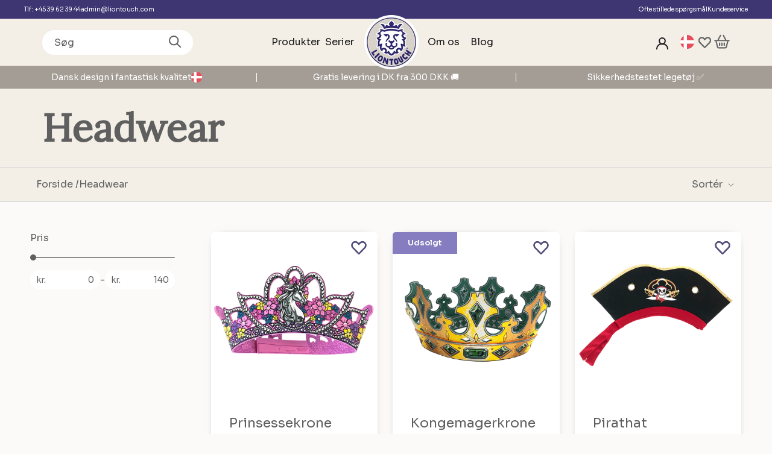

--- FILE ---
content_type: text/html; charset=utf-8
request_url: https://liontouch.com/da/collections/headwear
body_size: 38173
content:
<!doctype html>

<html class="no-js" lang="da">
  <head>
    <meta charset="utf-8"> 
    <meta http-equiv="X-UA-Compatible" content="IE=edge,chrome=1">
    <meta name="viewport" content="width=device-width, initial-scale=1.0, height=device-height, minimum-scale=1.0, maximum-scale=1.0">
    <meta name="theme-color" content="">

    <title>
      Headwear &ndash; Liontouch
    </title><link rel="canonical" href="https://liontouch.com/da/collections/headwear"><link rel="shortcut icon" href="//liontouch.com/cdn/shop/files/Liontouch_2015_pantone_R_96x.png?v=1616406269" type="image/png"><meta property="og:type" content="website">
  <meta property="og:title" content="Headwear">
  <meta property="og:image" content="http://liontouch.com/cdn/shop/products/Unicorn-Princess-Crown-1.png?v=1677231778">
  <meta property="og:image:secure_url" content="https://liontouch.com/cdn/shop/products/Unicorn-Princess-Crown-1.png?v=1677231778">
  <meta property="og:image:width" content="3024">
  <meta property="og:image:height" content="3024"><meta property="og:url" content="https://liontouch.com/da/collections/headwear">
<meta property="og:site_name" content="Liontouch"><meta name="twitter:card" content="summary"><meta name="twitter:title" content="Headwear">
  <meta name="twitter:description" content="">
  <meta name="twitter:image" content="https://liontouch.com/cdn/shop/products/Unicorn-Princess-Crown-1_600x600_crop_center.png?v=1677231778">
    <style>
  @font-face {
  font-family: Lora;
  font-weight: 400;
  font-style: normal;
  font-display: fallback;
  src: url("//liontouch.com/cdn/fonts/lora/lora_n4.9a60cb39eff3bfbc472bac5b3c5c4d7c878f0a8d.woff2") format("woff2"),
       url("//liontouch.com/cdn/fonts/lora/lora_n4.4d935d2630ceaf34d2e494106075f8d9f1257d25.woff") format("woff");
}

  

  
  
  

  :root {
    --heading-font-family : Lora, serif;
    --heading-font-weight : 400;
    --heading-font-style  : normal;

    --text-font-family : "system_ui", -apple-system, 'Segoe UI', Roboto, 'Helvetica Neue', 'Noto Sans', 'Liberation Sans', Arial, sans-serif, 'Apple Color Emoji', 'Segoe UI Emoji', 'Segoe UI Symbol', 'Noto Color Emoji';
    --text-font-weight : 400;
    --text-font-style  : normal;

    --base-text-font-size   : 16px;
    --default-text-font-size: 14px;--background          : #efefef;
    --background-rgb      : 239, 239, 239;
    --light-background    : #ffffff;
    --light-background-rgb: 255, 255, 255;
    --heading-color       : #5f5f5f;
    --text-color          : #5f5f5f;
    --text-color-rgb      : 95, 95, 95;
    --text-color-light    : #5f5f5f;
    --text-color-light-rgb: 95, 95, 95;
    --link-color          : #6a6a6a;
    --link-color-rgb      : 106, 106, 106;
    --border-color        : #d9d9d9;
    --border-color-rgb    : 217, 217, 217;

    --button-background    : #1c1b1b;
    --button-background-rgb: 28, 27, 27;
    --button-text-color    : #ffffff;

    --header-background       : #ffffff;
    --header-heading-color    : #1c1b1b;
    --header-light-text-color : #6a6a6a;
    --header-border-color     : #dddddd;

    --footer-background    : #ffffff;
    --footer-text-color    : #6a6a6a;
    --footer-heading-color : #1c1b1b;
    --footer-border-color  : #e9e9e9;

    --navigation-background      : #fcfaf8;
    --navigation-background-rgb  : 252, 250, 248;
    --navigation-text-color      : #5f5f5f;
    --navigation-text-color-light: rgba(95, 95, 95, 0.5);
    --navigation-border-color    : rgba(95, 95, 95, 0.25);

    --newsletter-popup-background     : #1c1b1b;
    --newsletter-popup-text-color     : #ffffff;
    --newsletter-popup-text-color-rgb : 255, 255, 255;

    --secondary-elements-background       : #1c1b1b;
    --secondary-elements-background-rgb   : 28, 27, 27;
    --secondary-elements-text-color       : #ffffff;
    --secondary-elements-text-color-light : rgba(255, 255, 255, 0.5);
    --secondary-elements-border-color     : rgba(255, 255, 255, 0.25);

    --product-sale-price-color    : #f94c43;
    --product-sale-price-color-rgb: 249, 76, 67;
    --product-star-rating: #f6a429;

    /* Shopify related variables */
    --payment-terms-background-color: #efefef;

    /* Products */

    --horizontal-spacing-four-products-per-row: 60px;
        --horizontal-spacing-two-products-per-row : 60px;

    --vertical-spacing-four-products-per-row: 60px;
        --vertical-spacing-two-products-per-row : 75px;

    /* Animation */
    --drawer-transition-timing: cubic-bezier(0.645, 0.045, 0.355, 1);
    --header-base-height: 80px; /* We set a default for browsers that do not support CSS variables */

    /* Cursors */
    --cursor-zoom-in-svg    : url(//liontouch.com/cdn/shop/t/4/assets/cursor-zoom-in.svg?v=117923136284226923671677160283);
    --cursor-zoom-in-2x-svg : url(//liontouch.com/cdn/shop/t/4/assets/cursor-zoom-in-2x.svg?v=140396780882457864821677160283);
  }
</style>

<script>
  // IE11 does not have support for CSS variables, so we have to polyfill them
  if (!(((window || {}).CSS || {}).supports && window.CSS.supports('(--a: 0)'))) {
    const script = document.createElement('script');
    script.type = 'text/javascript';
    script.src = 'https://cdn.jsdelivr.net/npm/css-vars-ponyfill@2';
    script.onload = function() {
      cssVars({});
    };

    document.getElementsByTagName('head')[0].appendChild(script);
  }
</script>

    <script>window.performance && window.performance.mark && window.performance.mark('shopify.content_for_header.start');</script><meta name="facebook-domain-verification" content="9qrfez5p9yjwlz9fb501rbjb6s2zlc">
<meta id="shopify-digital-wallet" name="shopify-digital-wallet" content="/55538909352/digital_wallets/dialog">
<meta name="shopify-checkout-api-token" content="3dd9b8e2c437f3d8a766d5b07f62dfde">
<link rel="alternate" type="application/atom+xml" title="Feed" href="/da/collections/headwear.atom" />
<link rel="alternate" hreflang="x-default" href="https://liontouch.com/collections/headwear">
<link rel="alternate" hreflang="en" href="https://liontouch.com/collections/headwear">
<link rel="alternate" hreflang="da" href="https://liontouch.com/da/collections/headwear">
<link rel="alternate" hreflang="en-GB" href="https://liontouch.com/en-gb/collections/headwear">
<link rel="alternate" hreflang="en-AX" href="https://liontouch.com/en-eu/collections/headwear">
<link rel="alternate" hreflang="en-AD" href="https://liontouch.com/en-eu/collections/headwear">
<link rel="alternate" hreflang="en-AT" href="https://liontouch.com/en-eu/collections/headwear">
<link rel="alternate" hreflang="en-BE" href="https://liontouch.com/en-eu/collections/headwear">
<link rel="alternate" hreflang="en-CY" href="https://liontouch.com/en-eu/collections/headwear">
<link rel="alternate" hreflang="en-EE" href="https://liontouch.com/en-eu/collections/headwear">
<link rel="alternate" hreflang="en-FI" href="https://liontouch.com/en-eu/collections/headwear">
<link rel="alternate" hreflang="en-FR" href="https://liontouch.com/en-eu/collections/headwear">
<link rel="alternate" hreflang="en-GF" href="https://liontouch.com/en-eu/collections/headwear">
<link rel="alternate" hreflang="en-TF" href="https://liontouch.com/en-eu/collections/headwear">
<link rel="alternate" hreflang="en-DE" href="https://liontouch.com/en-eu/collections/headwear">
<link rel="alternate" hreflang="en-GR" href="https://liontouch.com/en-eu/collections/headwear">
<link rel="alternate" hreflang="en-GP" href="https://liontouch.com/en-eu/collections/headwear">
<link rel="alternate" hreflang="en-VA" href="https://liontouch.com/en-eu/collections/headwear">
<link rel="alternate" hreflang="en-IE" href="https://liontouch.com/en-eu/collections/headwear">
<link rel="alternate" hreflang="en-IT" href="https://liontouch.com/en-eu/collections/headwear">
<link rel="alternate" hreflang="en-XK" href="https://liontouch.com/en-eu/collections/headwear">
<link rel="alternate" hreflang="en-LV" href="https://liontouch.com/en-eu/collections/headwear">
<link rel="alternate" hreflang="en-LT" href="https://liontouch.com/en-eu/collections/headwear">
<link rel="alternate" hreflang="en-LU" href="https://liontouch.com/en-eu/collections/headwear">
<link rel="alternate" hreflang="en-MT" href="https://liontouch.com/en-eu/collections/headwear">
<link rel="alternate" hreflang="en-MQ" href="https://liontouch.com/en-eu/collections/headwear">
<link rel="alternate" hreflang="en-YT" href="https://liontouch.com/en-eu/collections/headwear">
<link rel="alternate" hreflang="en-MC" href="https://liontouch.com/en-eu/collections/headwear">
<link rel="alternate" hreflang="en-ME" href="https://liontouch.com/en-eu/collections/headwear">
<link rel="alternate" hreflang="en-NL" href="https://liontouch.com/en-eu/collections/headwear">
<link rel="alternate" hreflang="en-PT" href="https://liontouch.com/en-eu/collections/headwear">
<link rel="alternate" hreflang="en-RE" href="https://liontouch.com/en-eu/collections/headwear">
<link rel="alternate" hreflang="en-BL" href="https://liontouch.com/en-eu/collections/headwear">
<link rel="alternate" hreflang="en-MF" href="https://liontouch.com/en-eu/collections/headwear">
<link rel="alternate" hreflang="en-PM" href="https://liontouch.com/en-eu/collections/headwear">
<link rel="alternate" hreflang="en-SM" href="https://liontouch.com/en-eu/collections/headwear">
<link rel="alternate" hreflang="en-SK" href="https://liontouch.com/en-eu/collections/headwear">
<link rel="alternate" hreflang="en-SI" href="https://liontouch.com/en-eu/collections/headwear">
<link rel="alternate" hreflang="en-ES" href="https://liontouch.com/en-eu/collections/headwear">
<link rel="alternate" hreflang="en-US" href="https://liontouch.com/en-us/collections/headwear">
<link rel="alternate" type="application/json+oembed" href="https://liontouch.com/da/collections/headwear.oembed">
<script async="async" src="/checkouts/internal/preloads.js?locale=da-DK"></script>
<link rel="preconnect" href="https://shop.app" crossorigin="anonymous">
<script async="async" src="https://shop.app/checkouts/internal/preloads.js?locale=da-DK&shop_id=55538909352" crossorigin="anonymous"></script>
<script id="apple-pay-shop-capabilities" type="application/json">{"shopId":55538909352,"countryCode":"DK","currencyCode":"DKK","merchantCapabilities":["supports3DS"],"merchantId":"gid:\/\/shopify\/Shop\/55538909352","merchantName":"Liontouch","requiredBillingContactFields":["postalAddress","email","phone"],"requiredShippingContactFields":["postalAddress","email","phone"],"shippingType":"shipping","supportedNetworks":["visa","maestro","masterCard","amex"],"total":{"type":"pending","label":"Liontouch","amount":"1.00"},"shopifyPaymentsEnabled":true,"supportsSubscriptions":true}</script>
<script id="shopify-features" type="application/json">{"accessToken":"3dd9b8e2c437f3d8a766d5b07f62dfde","betas":["rich-media-storefront-analytics"],"domain":"liontouch.com","predictiveSearch":true,"shopId":55538909352,"locale":"da"}</script>
<script>var Shopify = Shopify || {};
Shopify.shop = "liontouch2.myshopify.com";
Shopify.locale = "da";
Shopify.currency = {"active":"DKK","rate":"1.0"};
Shopify.country = "DK";
Shopify.theme = {"name":"Liontouch\/main","id":133002395816,"schema_name":"Prestige","schema_version":"6.0.0","theme_store_id":null,"role":"main"};
Shopify.theme.handle = "null";
Shopify.theme.style = {"id":null,"handle":null};
Shopify.cdnHost = "liontouch.com/cdn";
Shopify.routes = Shopify.routes || {};
Shopify.routes.root = "/da/";</script>
<script type="module">!function(o){(o.Shopify=o.Shopify||{}).modules=!0}(window);</script>
<script>!function(o){function n(){var o=[];function n(){o.push(Array.prototype.slice.apply(arguments))}return n.q=o,n}var t=o.Shopify=o.Shopify||{};t.loadFeatures=n(),t.autoloadFeatures=n()}(window);</script>
<script>
  window.ShopifyPay = window.ShopifyPay || {};
  window.ShopifyPay.apiHost = "shop.app\/pay";
  window.ShopifyPay.redirectState = null;
</script>
<script id="shop-js-analytics" type="application/json">{"pageType":"collection"}</script>
<script defer="defer" async type="module" src="//liontouch.com/cdn/shopifycloud/shop-js/modules/v2/client.init-shop-cart-sync_DRC1jiY2.da.esm.js"></script>
<script defer="defer" async type="module" src="//liontouch.com/cdn/shopifycloud/shop-js/modules/v2/chunk.common_CrN0W3AX.esm.js"></script>
<script defer="defer" async type="module" src="//liontouch.com/cdn/shopifycloud/shop-js/modules/v2/chunk.modal_B5qjH7Fp.esm.js"></script>
<script type="module">
  await import("//liontouch.com/cdn/shopifycloud/shop-js/modules/v2/client.init-shop-cart-sync_DRC1jiY2.da.esm.js");
await import("//liontouch.com/cdn/shopifycloud/shop-js/modules/v2/chunk.common_CrN0W3AX.esm.js");
await import("//liontouch.com/cdn/shopifycloud/shop-js/modules/v2/chunk.modal_B5qjH7Fp.esm.js");

  window.Shopify.SignInWithShop?.initShopCartSync?.({"fedCMEnabled":true,"windoidEnabled":true});

</script>
<script>
  window.Shopify = window.Shopify || {};
  if (!window.Shopify.featureAssets) window.Shopify.featureAssets = {};
  window.Shopify.featureAssets['shop-js'] = {"shop-cart-sync":["modules/v2/client.shop-cart-sync_Dv2KiPdg.da.esm.js","modules/v2/chunk.common_CrN0W3AX.esm.js","modules/v2/chunk.modal_B5qjH7Fp.esm.js"],"init-fed-cm":["modules/v2/client.init-fed-cm_BPTUrPNh.da.esm.js","modules/v2/chunk.common_CrN0W3AX.esm.js","modules/v2/chunk.modal_B5qjH7Fp.esm.js"],"shop-toast-manager":["modules/v2/client.shop-toast-manager_Bh4QHKw4.da.esm.js","modules/v2/chunk.common_CrN0W3AX.esm.js","modules/v2/chunk.modal_B5qjH7Fp.esm.js"],"init-shop-cart-sync":["modules/v2/client.init-shop-cart-sync_DRC1jiY2.da.esm.js","modules/v2/chunk.common_CrN0W3AX.esm.js","modules/v2/chunk.modal_B5qjH7Fp.esm.js"],"shop-button":["modules/v2/client.shop-button_X7PgUzeH.da.esm.js","modules/v2/chunk.common_CrN0W3AX.esm.js","modules/v2/chunk.modal_B5qjH7Fp.esm.js"],"init-windoid":["modules/v2/client.init-windoid_RlQjjH2A.da.esm.js","modules/v2/chunk.common_CrN0W3AX.esm.js","modules/v2/chunk.modal_B5qjH7Fp.esm.js"],"shop-cash-offers":["modules/v2/client.shop-cash-offers_B7IQk_fM.da.esm.js","modules/v2/chunk.common_CrN0W3AX.esm.js","modules/v2/chunk.modal_B5qjH7Fp.esm.js"],"pay-button":["modules/v2/client.pay-button_BeWvMhtg.da.esm.js","modules/v2/chunk.common_CrN0W3AX.esm.js","modules/v2/chunk.modal_B5qjH7Fp.esm.js"],"init-customer-accounts":["modules/v2/client.init-customer-accounts_BtfC2cLk.da.esm.js","modules/v2/client.shop-login-button_CoJ8YZGj.da.esm.js","modules/v2/chunk.common_CrN0W3AX.esm.js","modules/v2/chunk.modal_B5qjH7Fp.esm.js"],"avatar":["modules/v2/client.avatar_BTnouDA3.da.esm.js"],"checkout-modal":["modules/v2/client.checkout-modal_VIGk8YOv.da.esm.js","modules/v2/chunk.common_CrN0W3AX.esm.js","modules/v2/chunk.modal_B5qjH7Fp.esm.js"],"init-shop-for-new-customer-accounts":["modules/v2/client.init-shop-for-new-customer-accounts_Ce13kADV.da.esm.js","modules/v2/client.shop-login-button_CoJ8YZGj.da.esm.js","modules/v2/chunk.common_CrN0W3AX.esm.js","modules/v2/chunk.modal_B5qjH7Fp.esm.js"],"init-customer-accounts-sign-up":["modules/v2/client.init-customer-accounts-sign-up_BssfBd98.da.esm.js","modules/v2/client.shop-login-button_CoJ8YZGj.da.esm.js","modules/v2/chunk.common_CrN0W3AX.esm.js","modules/v2/chunk.modal_B5qjH7Fp.esm.js"],"init-shop-email-lookup-coordinator":["modules/v2/client.init-shop-email-lookup-coordinator_BtyDrksl.da.esm.js","modules/v2/chunk.common_CrN0W3AX.esm.js","modules/v2/chunk.modal_B5qjH7Fp.esm.js"],"shop-follow-button":["modules/v2/client.shop-follow-button_C_wA9utf.da.esm.js","modules/v2/chunk.common_CrN0W3AX.esm.js","modules/v2/chunk.modal_B5qjH7Fp.esm.js"],"shop-login-button":["modules/v2/client.shop-login-button_CoJ8YZGj.da.esm.js","modules/v2/chunk.common_CrN0W3AX.esm.js","modules/v2/chunk.modal_B5qjH7Fp.esm.js"],"shop-login":["modules/v2/client.shop-login_BGcvJfq_.da.esm.js","modules/v2/chunk.common_CrN0W3AX.esm.js","modules/v2/chunk.modal_B5qjH7Fp.esm.js"],"lead-capture":["modules/v2/client.lead-capture_B2Lh4CYu.da.esm.js","modules/v2/chunk.common_CrN0W3AX.esm.js","modules/v2/chunk.modal_B5qjH7Fp.esm.js"],"payment-terms":["modules/v2/client.payment-terms_CeFWJiVF.da.esm.js","modules/v2/chunk.common_CrN0W3AX.esm.js","modules/v2/chunk.modal_B5qjH7Fp.esm.js"]};
</script>
<script id="__st">var __st={"a":55538909352,"offset":3600,"reqid":"db08dfbf-138a-42b1-af5a-0ba1961e7100-1769600361","pageurl":"liontouch.com\/da\/collections\/headwear","u":"b82c1553b3cf","p":"collection","rtyp":"collection","rid":263696154792};</script>
<script>window.ShopifyPaypalV4VisibilityTracking = true;</script>
<script id="captcha-bootstrap">!function(){'use strict';const t='contact',e='account',n='new_comment',o=[[t,t],['blogs',n],['comments',n],[t,'customer']],c=[[e,'customer_login'],[e,'guest_login'],[e,'recover_customer_password'],[e,'create_customer']],r=t=>t.map((([t,e])=>`form[action*='/${t}']:not([data-nocaptcha='true']) input[name='form_type'][value='${e}']`)).join(','),a=t=>()=>t?[...document.querySelectorAll(t)].map((t=>t.form)):[];function s(){const t=[...o],e=r(t);return a(e)}const i='password',u='form_key',d=['recaptcha-v3-token','g-recaptcha-response','h-captcha-response',i],f=()=>{try{return window.sessionStorage}catch{return}},m='__shopify_v',_=t=>t.elements[u];function p(t,e,n=!1){try{const o=window.sessionStorage,c=JSON.parse(o.getItem(e)),{data:r}=function(t){const{data:e,action:n}=t;return t[m]||n?{data:e,action:n}:{data:t,action:n}}(c);for(const[e,n]of Object.entries(r))t.elements[e]&&(t.elements[e].value=n);n&&o.removeItem(e)}catch(o){console.error('form repopulation failed',{error:o})}}const l='form_type',E='cptcha';function T(t){t.dataset[E]=!0}const w=window,h=w.document,L='Shopify',v='ce_forms',y='captcha';let A=!1;((t,e)=>{const n=(g='f06e6c50-85a8-45c8-87d0-21a2b65856fe',I='https://cdn.shopify.com/shopifycloud/storefront-forms-hcaptcha/ce_storefront_forms_captcha_hcaptcha.v1.5.2.iife.js',D={infoText:'Beskyttet af hCaptcha',privacyText:'Beskyttelse af persondata',termsText:'Vilkår'},(t,e,n)=>{const o=w[L][v],c=o.bindForm;if(c)return c(t,g,e,D).then(n);var r;o.q.push([[t,g,e,D],n]),r=I,A||(h.body.append(Object.assign(h.createElement('script'),{id:'captcha-provider',async:!0,src:r})),A=!0)});var g,I,D;w[L]=w[L]||{},w[L][v]=w[L][v]||{},w[L][v].q=[],w[L][y]=w[L][y]||{},w[L][y].protect=function(t,e){n(t,void 0,e),T(t)},Object.freeze(w[L][y]),function(t,e,n,w,h,L){const[v,y,A,g]=function(t,e,n){const i=e?o:[],u=t?c:[],d=[...i,...u],f=r(d),m=r(i),_=r(d.filter((([t,e])=>n.includes(e))));return[a(f),a(m),a(_),s()]}(w,h,L),I=t=>{const e=t.target;return e instanceof HTMLFormElement?e:e&&e.form},D=t=>v().includes(t);t.addEventListener('submit',(t=>{const e=I(t);if(!e)return;const n=D(e)&&!e.dataset.hcaptchaBound&&!e.dataset.recaptchaBound,o=_(e),c=g().includes(e)&&(!o||!o.value);(n||c)&&t.preventDefault(),c&&!n&&(function(t){try{if(!f())return;!function(t){const e=f();if(!e)return;const n=_(t);if(!n)return;const o=n.value;o&&e.removeItem(o)}(t);const e=Array.from(Array(32),(()=>Math.random().toString(36)[2])).join('');!function(t,e){_(t)||t.append(Object.assign(document.createElement('input'),{type:'hidden',name:u})),t.elements[u].value=e}(t,e),function(t,e){const n=f();if(!n)return;const o=[...t.querySelectorAll(`input[type='${i}']`)].map((({name:t})=>t)),c=[...d,...o],r={};for(const[a,s]of new FormData(t).entries())c.includes(a)||(r[a]=s);n.setItem(e,JSON.stringify({[m]:1,action:t.action,data:r}))}(t,e)}catch(e){console.error('failed to persist form',e)}}(e),e.submit())}));const S=(t,e)=>{t&&!t.dataset[E]&&(n(t,e.some((e=>e===t))),T(t))};for(const o of['focusin','change'])t.addEventListener(o,(t=>{const e=I(t);D(e)&&S(e,y())}));const B=e.get('form_key'),M=e.get(l),P=B&&M;t.addEventListener('DOMContentLoaded',(()=>{const t=y();if(P)for(const e of t)e.elements[l].value===M&&p(e,B);[...new Set([...A(),...v().filter((t=>'true'===t.dataset.shopifyCaptcha))])].forEach((e=>S(e,t)))}))}(h,new URLSearchParams(w.location.search),n,t,e,['guest_login'])})(!0,!0)}();</script>
<script integrity="sha256-4kQ18oKyAcykRKYeNunJcIwy7WH5gtpwJnB7kiuLZ1E=" data-source-attribution="shopify.loadfeatures" defer="defer" src="//liontouch.com/cdn/shopifycloud/storefront/assets/storefront/load_feature-a0a9edcb.js" crossorigin="anonymous"></script>
<script crossorigin="anonymous" defer="defer" src="//liontouch.com/cdn/shopifycloud/storefront/assets/shopify_pay/storefront-65b4c6d7.js?v=20250812"></script>
<script data-source-attribution="shopify.dynamic_checkout.dynamic.init">var Shopify=Shopify||{};Shopify.PaymentButton=Shopify.PaymentButton||{isStorefrontPortableWallets:!0,init:function(){window.Shopify.PaymentButton.init=function(){};var t=document.createElement("script");t.src="https://liontouch.com/cdn/shopifycloud/portable-wallets/latest/portable-wallets.da.js",t.type="module",document.head.appendChild(t)}};
</script>
<script data-source-attribution="shopify.dynamic_checkout.buyer_consent">
  function portableWalletsHideBuyerConsent(e){var t=document.getElementById("shopify-buyer-consent"),n=document.getElementById("shopify-subscription-policy-button");t&&n&&(t.classList.add("hidden"),t.setAttribute("aria-hidden","true"),n.removeEventListener("click",e))}function portableWalletsShowBuyerConsent(e){var t=document.getElementById("shopify-buyer-consent"),n=document.getElementById("shopify-subscription-policy-button");t&&n&&(t.classList.remove("hidden"),t.removeAttribute("aria-hidden"),n.addEventListener("click",e))}window.Shopify?.PaymentButton&&(window.Shopify.PaymentButton.hideBuyerConsent=portableWalletsHideBuyerConsent,window.Shopify.PaymentButton.showBuyerConsent=portableWalletsShowBuyerConsent);
</script>
<script data-source-attribution="shopify.dynamic_checkout.cart.bootstrap">document.addEventListener("DOMContentLoaded",(function(){function t(){return document.querySelector("shopify-accelerated-checkout-cart, shopify-accelerated-checkout")}if(t())Shopify.PaymentButton.init();else{new MutationObserver((function(e,n){t()&&(Shopify.PaymentButton.init(),n.disconnect())})).observe(document.body,{childList:!0,subtree:!0})}}));
</script>
<script id='scb4127' type='text/javascript' async='' src='https://liontouch.com/cdn/shopifycloud/privacy-banner/storefront-banner.js'></script><link id="shopify-accelerated-checkout-styles" rel="stylesheet" media="screen" href="https://liontouch.com/cdn/shopifycloud/portable-wallets/latest/accelerated-checkout-backwards-compat.css" crossorigin="anonymous">
<style id="shopify-accelerated-checkout-cart">
        #shopify-buyer-consent {
  margin-top: 1em;
  display: inline-block;
  width: 100%;
}

#shopify-buyer-consent.hidden {
  display: none;
}

#shopify-subscription-policy-button {
  background: none;
  border: none;
  padding: 0;
  text-decoration: underline;
  font-size: inherit;
  cursor: pointer;
}

#shopify-subscription-policy-button::before {
  box-shadow: none;
}

      </style>

<script>window.performance && window.performance.mark && window.performance.mark('shopify.content_for_header.end');</script>

    <link rel="stylesheet" href="//liontouch.com/cdn/shop/t/4/assets/theme.css?v=156447028736477231991675343736">
    <link rel="stylesheet" href="https://cdn.jsdelivr.net/npm/@splidejs/splide@latest/dist/css/splide.min.css">
    <link rel="stylesheet" href="//liontouch.com/cdn/shop/t/4/assets/custom.css?v=68996552967859204771680687491">

    <script>// This allows to expose several variables to the global scope, to be used in scripts
      window.theme = {
        pageType: "collection",
        moneyFormat: "{{amount_with_comma_separator}} kr",
        moneyWithCurrencyFormat: "{{amount_with_comma_separator}} DKK",
        currencyCodeEnabled: false,
        productImageSize: "natural",
        searchMode: "product,article",
        showPageTransition: false,
        showElementStaggering: false,
        showImageZooming: false
      };

      window.routes = {
        rootUrl: "\/da",
        rootUrlWithoutSlash: "\/da",
        cartUrl: "\/da\/cart",
        cartAddUrl: "\/da\/cart\/add",
        cartChangeUrl: "\/da\/cart\/change",
        searchUrl: "\/da\/search",
        productRecommendationsUrl: "\/da\/recommendations\/products"
      };

      window.languages = {
        cartAddNote: "Vedlæg beskrivelse til din ordre",
        cartEditNote: "Redigér beskrivelse til din ordre",
        productImageLoadingError: "Billedet kunne ikke vises. Prøv at genindlæse siden. ",
        productFormAddToCart: "Tilføj til kurv",
        productFormUnavailable: "Ikke muligt",
        productFormSoldOut: "Ikke på lager",
        shippingEstimatorOneResult: "1 valgmulighed:",
        shippingEstimatorMoreResults: "{{count}} valgmuligheder:",
        shippingEstimatorNoResults: "Ingen leveringsmetode er mulig"
      };

      window.lazySizesConfig = {
        loadHidden: false,
        hFac: 0.5,
        expFactor: 2,
        ricTimeout: 150,
        lazyClass: 'Image--lazyLoad',
        loadingClass: 'Image--lazyLoading',
        loadedClass: 'Image--lazyLoaded'
      };

      document.documentElement.className = document.documentElement.className.replace('no-js', 'js');
      document.documentElement.style.setProperty('--window-height', window.innerHeight + 'px');

      // We do a quick detection of some features (we could use Modernizr but for so little...)
      (function() {
        document.documentElement.className += ((window.CSS && window.CSS.supports('(position: sticky) or (position: -webkit-sticky)')) ? ' supports-sticky' : ' no-supports-sticky');
        document.documentElement.className += (window.matchMedia('(-moz-touch-enabled: 1), (hover: none)')).matches ? ' no-supports-hover' : ' supports-hover';
      }());

      
    </script>

    <script src="//liontouch.com/cdn/shop/t/4/assets/lazysizes.min.js?v=174358363404432586981675343735" async></script><script src="//liontouch.com/cdn/shop/t/4/assets/libs.min.js?v=26178543184394469741675343731" defer></script>
    <script src="//liontouch.com/cdn/shop/t/4/assets/theme.js?v=24122939957690793171675343731" defer></script>
    <script type="text/javascript" src="https://cdnjs.cloudflare.com/ajax/libs/jquery/3.2.1/jquery.min.js"></script>
    <script src="https://cdn.jsdelivr.net/npm/@splidejs/splide@latest/dist/js/splide.min.js" defer></script> 
    <script src="//liontouch.com/cdn/shop/t/4/assets/splide-extension-auto-scroll.min.js?v=47433233128300595111677160279" defer></script> 
    <script src="//liontouch.com/cdn/shop/t/4/assets/custom.js?v=102041071713619502791691489247" defer></script> 
    <script src="//liontouch.com/cdn/shop/t/4/assets/ajaxinate.js?v=69145893314062996711678107715" defer></script>

    <script>
      (function () {
        window.onpageshow = function() {
          if (window.theme.showPageTransition) {
            var pageTransition = document.querySelector('.PageTransition');

            if (pageTransition) {
              pageTransition.style.visibility = 'visible';
              pageTransition.style.opacity = '0';
            }
          }

          // When the page is loaded from the cache, we have to reload the cart content
          document.documentElement.dispatchEvent(new CustomEvent('cart:refresh', {
            bubbles: true
          }));
        };
      })();
    </script>

    <script>

    function _addMeToCart(e, el) {
      e = e || window.event;
      e.preventDefault();
    
      let formData = {
        'items': [
          {
            'id': el.dataset.variant_id,
            'quantity': el.dataset.quantity,
            'productId': el.dataset.product_id
          }
        ]
      };
    
      fetch('/cart/add.js', {
        method: 'POST',
        headers: {
          'Content-Type': 'application/json'
        },
        body: JSON.stringify(formData)
      })
        .then((resp) => {
          return resp.json();
        })
        .then((data) => {
          const addedProductId = data.product_id;
          let latestProduct = addedProductId;
          updateCartProducts(addedProductId);
          document.documentElement.dispatchEvent(new CustomEvent('cart:refresh', {
            bubbles: true
          }));
        })
        .catch((err) => {
          console.error('Error: ' + err);
        })
    
      let latestProduct = el.dataset.product_id;
      let complementaryUrl = window.Shopify.routes.root + `recommendations/products.json?product_id=${latestProduct}&limit=10&intent=complementary`;
      let relatedUrl = window.Shopify.routes.root + `recommendations/products.json?product_id=${latestProduct}&limit=10&intent=related`;
    
      function updateCartProducts(addedProductId) {
        fetch(complementaryUrl)
          .then(response => response.json())
          .then(({ products: complementaryProducts }) => {
            fetch(relatedUrl)
              .then(response => response.json())
              .then(({ products: relatedProducts }) => {
                const products = [...complementaryProducts, ...relatedProducts];
                const productsWithoutAdded = products.filter(product => product.id !== addedProductId);
                if (productsWithoutAdded.length > 0) {
                  const productTilvalg = document.querySelector(".cart-recomendations-container");
                  productTilvalg.innerHTML = productsWithoutAdded.map(product => `
                    <div class="product-recom__item">
                      <a href="/products/${product.handle}" class="product-recom__link">
                        <img src="${product.featured_image}" alt="${product.title}" class="product-recom__image">
                        <h3 class="product-recom__title">${product.title}</h3>
                        <p class="product-recom__price">${(product.price/100).toLocaleString(undefined, { minimumFractionDigits: 2, maximumFractionDigits: 2, decimalSeparator: ',', groupSeparator: '.', })},-</p>
                      </a>
      
                      <button class="ProductForm__AddToCart Button "
                          onclick="_addMeToCart(event,this)"
                          data-variant_id="${product.variants[0].id}"
                          data-product_id=""
                          >Tilføj til kurv</button>
                    </div>
                  `).join("");
                }
              });
          });
      }
    
      updateCartProducts();
    
      document.documentElement.addEventListener('cart:refresh', () => {
        updateCartProducts();
        document.querySelector(".cart-recomendations").style.transform = 'translateX(0px)';
      });
    }

    document.addEventListener('DOMContentLoaded', function() {
      let latestProduct;
      
    
      const complementaryUrl = window.Shopify.routes.root + `recommendations/products.json?product_id=${latestProduct}&limit=10&intent=complementary`;
      const relatedUrl = window.Shopify.routes.root + `recommendations/products.json?product_id=${latestProduct}&limit=10&intent=related`;
    
      function updateCartProducts(addedProductId) {
        fetch(complementaryUrl)
          .then(response => response.json())
          .then(({ products: complementaryProducts }) => {
            fetch(relatedUrl)
              .then(response => response.json())
              .then(({ products: relatedProducts }) => {
                const products = [...complementaryProducts, ...relatedProducts];
                const productsWithoutAdded = products.filter(product => product.id !== addedProductId);
                if (productsWithoutAdded.length > 0) {
                  const productTilvalg = document.querySelector(".cart-recomendations-container");
                  productTilvalg.innerHTML = productsWithoutAdded.map(product => `
                    <div class="product-recom__item">
                      <a href="/products/${product.handle}" class="product-recom__link">
                        <img src="${product.featured_image}" alt="${product.title}" class="product-recom__image">
                        <h3 class="product-recom__title">${product.title}</h3>
                        <p class="product-recom__price">${(product.price/100).toLocaleString(undefined, { minimumFractionDigits: 2, maximumFractionDigits: 2, decimalSeparator: ',', groupSeparator: '.', })},-</p>
                      </a>
    
                      <button class="ProductForm__AddToCart Button"
                          onclick="_addMeToCart(event,this)"
                          data-variant_id="${product.variants[0].id}"
                          data-product_id=""
                          >Tilføj til kurv</button>
                    </div>
                  `).join("");
                }
              });
          });
      }
    
      updateCartProducts();
    
      document.documentElement.addEventListener('cart:refresh', () => {
        updateCartProducts();
        document.querySelector(".cart-recomendations").style.transform = 'translateX(0px)';
      });
    });
    
    
    
    
    
    
    
  

    </script>
    


  <script type="application/ld+json">
  {
    "@context": "http://schema.org",
    "@type": "BreadcrumbList",
  "itemListElement": [{
      "@type": "ListItem",
      "position": 1,
      "name": "Hjem",
      "item": "https://liontouch.com"
    },{
          "@type": "ListItem",
          "position": 2,
          "name": "Headwear",
          "item": "https://liontouch.com/da/collections/headwear"
        }]
  }
  </script>

    <script src="https://cdn.younet.network/main.js"></script>
  <script src="https://shop.fxcommerce.net/init.js"></script>
<link href="https://monorail-edge.shopifysvc.com" rel="dns-prefetch">
<script>(function(){if ("sendBeacon" in navigator && "performance" in window) {try {var session_token_from_headers = performance.getEntriesByType('navigation')[0].serverTiming.find(x => x.name == '_s').description;} catch {var session_token_from_headers = undefined;}var session_cookie_matches = document.cookie.match(/_shopify_s=([^;]*)/);var session_token_from_cookie = session_cookie_matches && session_cookie_matches.length === 2 ? session_cookie_matches[1] : "";var session_token = session_token_from_headers || session_token_from_cookie || "";function handle_abandonment_event(e) {var entries = performance.getEntries().filter(function(entry) {return /monorail-edge.shopifysvc.com/.test(entry.name);});if (!window.abandonment_tracked && entries.length === 0) {window.abandonment_tracked = true;var currentMs = Date.now();var navigation_start = performance.timing.navigationStart;var payload = {shop_id: 55538909352,url: window.location.href,navigation_start,duration: currentMs - navigation_start,session_token,page_type: "collection"};window.navigator.sendBeacon("https://monorail-edge.shopifysvc.com/v1/produce", JSON.stringify({schema_id: "online_store_buyer_site_abandonment/1.1",payload: payload,metadata: {event_created_at_ms: currentMs,event_sent_at_ms: currentMs}}));}}window.addEventListener('pagehide', handle_abandonment_event);}}());</script>
<script id="web-pixels-manager-setup">(function e(e,d,r,n,o){if(void 0===o&&(o={}),!Boolean(null===(a=null===(i=window.Shopify)||void 0===i?void 0:i.analytics)||void 0===a?void 0:a.replayQueue)){var i,a;window.Shopify=window.Shopify||{};var t=window.Shopify;t.analytics=t.analytics||{};var s=t.analytics;s.replayQueue=[],s.publish=function(e,d,r){return s.replayQueue.push([e,d,r]),!0};try{self.performance.mark("wpm:start")}catch(e){}var l=function(){var e={modern:/Edge?\/(1{2}[4-9]|1[2-9]\d|[2-9]\d{2}|\d{4,})\.\d+(\.\d+|)|Firefox\/(1{2}[4-9]|1[2-9]\d|[2-9]\d{2}|\d{4,})\.\d+(\.\d+|)|Chrom(ium|e)\/(9{2}|\d{3,})\.\d+(\.\d+|)|(Maci|X1{2}).+ Version\/(15\.\d+|(1[6-9]|[2-9]\d|\d{3,})\.\d+)([,.]\d+|)( \(\w+\)|)( Mobile\/\w+|) Safari\/|Chrome.+OPR\/(9{2}|\d{3,})\.\d+\.\d+|(CPU[ +]OS|iPhone[ +]OS|CPU[ +]iPhone|CPU IPhone OS|CPU iPad OS)[ +]+(15[._]\d+|(1[6-9]|[2-9]\d|\d{3,})[._]\d+)([._]\d+|)|Android:?[ /-](13[3-9]|1[4-9]\d|[2-9]\d{2}|\d{4,})(\.\d+|)(\.\d+|)|Android.+Firefox\/(13[5-9]|1[4-9]\d|[2-9]\d{2}|\d{4,})\.\d+(\.\d+|)|Android.+Chrom(ium|e)\/(13[3-9]|1[4-9]\d|[2-9]\d{2}|\d{4,})\.\d+(\.\d+|)|SamsungBrowser\/([2-9]\d|\d{3,})\.\d+/,legacy:/Edge?\/(1[6-9]|[2-9]\d|\d{3,})\.\d+(\.\d+|)|Firefox\/(5[4-9]|[6-9]\d|\d{3,})\.\d+(\.\d+|)|Chrom(ium|e)\/(5[1-9]|[6-9]\d|\d{3,})\.\d+(\.\d+|)([\d.]+$|.*Safari\/(?![\d.]+ Edge\/[\d.]+$))|(Maci|X1{2}).+ Version\/(10\.\d+|(1[1-9]|[2-9]\d|\d{3,})\.\d+)([,.]\d+|)( \(\w+\)|)( Mobile\/\w+|) Safari\/|Chrome.+OPR\/(3[89]|[4-9]\d|\d{3,})\.\d+\.\d+|(CPU[ +]OS|iPhone[ +]OS|CPU[ +]iPhone|CPU IPhone OS|CPU iPad OS)[ +]+(10[._]\d+|(1[1-9]|[2-9]\d|\d{3,})[._]\d+)([._]\d+|)|Android:?[ /-](13[3-9]|1[4-9]\d|[2-9]\d{2}|\d{4,})(\.\d+|)(\.\d+|)|Mobile Safari.+OPR\/([89]\d|\d{3,})\.\d+\.\d+|Android.+Firefox\/(13[5-9]|1[4-9]\d|[2-9]\d{2}|\d{4,})\.\d+(\.\d+|)|Android.+Chrom(ium|e)\/(13[3-9]|1[4-9]\d|[2-9]\d{2}|\d{4,})\.\d+(\.\d+|)|Android.+(UC? ?Browser|UCWEB|U3)[ /]?(15\.([5-9]|\d{2,})|(1[6-9]|[2-9]\d|\d{3,})\.\d+)\.\d+|SamsungBrowser\/(5\.\d+|([6-9]|\d{2,})\.\d+)|Android.+MQ{2}Browser\/(14(\.(9|\d{2,})|)|(1[5-9]|[2-9]\d|\d{3,})(\.\d+|))(\.\d+|)|K[Aa][Ii]OS\/(3\.\d+|([4-9]|\d{2,})\.\d+)(\.\d+|)/},d=e.modern,r=e.legacy,n=navigator.userAgent;return n.match(d)?"modern":n.match(r)?"legacy":"unknown"}(),u="modern"===l?"modern":"legacy",c=(null!=n?n:{modern:"",legacy:""})[u],f=function(e){return[e.baseUrl,"/wpm","/b",e.hashVersion,"modern"===e.buildTarget?"m":"l",".js"].join("")}({baseUrl:d,hashVersion:r,buildTarget:u}),m=function(e){var d=e.version,r=e.bundleTarget,n=e.surface,o=e.pageUrl,i=e.monorailEndpoint;return{emit:function(e){var a=e.status,t=e.errorMsg,s=(new Date).getTime(),l=JSON.stringify({metadata:{event_sent_at_ms:s},events:[{schema_id:"web_pixels_manager_load/3.1",payload:{version:d,bundle_target:r,page_url:o,status:a,surface:n,error_msg:t},metadata:{event_created_at_ms:s}}]});if(!i)return console&&console.warn&&console.warn("[Web Pixels Manager] No Monorail endpoint provided, skipping logging."),!1;try{return self.navigator.sendBeacon.bind(self.navigator)(i,l)}catch(e){}var u=new XMLHttpRequest;try{return u.open("POST",i,!0),u.setRequestHeader("Content-Type","text/plain"),u.send(l),!0}catch(e){return console&&console.warn&&console.warn("[Web Pixels Manager] Got an unhandled error while logging to Monorail."),!1}}}}({version:r,bundleTarget:l,surface:e.surface,pageUrl:self.location.href,monorailEndpoint:e.monorailEndpoint});try{o.browserTarget=l,function(e){var d=e.src,r=e.async,n=void 0===r||r,o=e.onload,i=e.onerror,a=e.sri,t=e.scriptDataAttributes,s=void 0===t?{}:t,l=document.createElement("script"),u=document.querySelector("head"),c=document.querySelector("body");if(l.async=n,l.src=d,a&&(l.integrity=a,l.crossOrigin="anonymous"),s)for(var f in s)if(Object.prototype.hasOwnProperty.call(s,f))try{l.dataset[f]=s[f]}catch(e){}if(o&&l.addEventListener("load",o),i&&l.addEventListener("error",i),u)u.appendChild(l);else{if(!c)throw new Error("Did not find a head or body element to append the script");c.appendChild(l)}}({src:f,async:!0,onload:function(){if(!function(){var e,d;return Boolean(null===(d=null===(e=window.Shopify)||void 0===e?void 0:e.analytics)||void 0===d?void 0:d.initialized)}()){var d=window.webPixelsManager.init(e)||void 0;if(d){var r=window.Shopify.analytics;r.replayQueue.forEach((function(e){var r=e[0],n=e[1],o=e[2];d.publishCustomEvent(r,n,o)})),r.replayQueue=[],r.publish=d.publishCustomEvent,r.visitor=d.visitor,r.initialized=!0}}},onerror:function(){return m.emit({status:"failed",errorMsg:"".concat(f," has failed to load")})},sri:function(e){var d=/^sha384-[A-Za-z0-9+/=]+$/;return"string"==typeof e&&d.test(e)}(c)?c:"",scriptDataAttributes:o}),m.emit({status:"loading"})}catch(e){m.emit({status:"failed",errorMsg:(null==e?void 0:e.message)||"Unknown error"})}}})({shopId: 55538909352,storefrontBaseUrl: "https://liontouch.com",extensionsBaseUrl: "https://extensions.shopifycdn.com/cdn/shopifycloud/web-pixels-manager",monorailEndpoint: "https://monorail-edge.shopifysvc.com/unstable/produce_batch",surface: "storefront-renderer",enabledBetaFlags: ["2dca8a86"],webPixelsConfigList: [{"id":"398295373","configuration":"{\"pixel_id\":\"2265052867061471\",\"pixel_type\":\"facebook_pixel\",\"metaapp_system_user_token\":\"-\"}","eventPayloadVersion":"v1","runtimeContext":"OPEN","scriptVersion":"ca16bc87fe92b6042fbaa3acc2fbdaa6","type":"APP","apiClientId":2329312,"privacyPurposes":["ANALYTICS","MARKETING","SALE_OF_DATA"],"dataSharingAdjustments":{"protectedCustomerApprovalScopes":["read_customer_address","read_customer_email","read_customer_name","read_customer_personal_data","read_customer_phone"]}},{"id":"shopify-app-pixel","configuration":"{}","eventPayloadVersion":"v1","runtimeContext":"STRICT","scriptVersion":"0450","apiClientId":"shopify-pixel","type":"APP","privacyPurposes":["ANALYTICS","MARKETING"]},{"id":"shopify-custom-pixel","eventPayloadVersion":"v1","runtimeContext":"LAX","scriptVersion":"0450","apiClientId":"shopify-pixel","type":"CUSTOM","privacyPurposes":["ANALYTICS","MARKETING"]}],isMerchantRequest: false,initData: {"shop":{"name":"Liontouch","paymentSettings":{"currencyCode":"DKK"},"myshopifyDomain":"liontouch2.myshopify.com","countryCode":"DK","storefrontUrl":"https:\/\/liontouch.com\/da"},"customer":null,"cart":null,"checkout":null,"productVariants":[],"purchasingCompany":null},},"https://liontouch.com/cdn","fcfee988w5aeb613cpc8e4bc33m6693e112",{"modern":"","legacy":""},{"shopId":"55538909352","storefrontBaseUrl":"https:\/\/liontouch.com","extensionBaseUrl":"https:\/\/extensions.shopifycdn.com\/cdn\/shopifycloud\/web-pixels-manager","surface":"storefront-renderer","enabledBetaFlags":"[\"2dca8a86\"]","isMerchantRequest":"false","hashVersion":"fcfee988w5aeb613cpc8e4bc33m6693e112","publish":"custom","events":"[[\"page_viewed\",{}],[\"collection_viewed\",{\"collection\":{\"id\":\"263696154792\",\"title\":\"Headwear\",\"productVariants\":[{\"price\":{\"amount\":89.95,\"currencyCode\":\"DKK\"},\"product\":{\"title\":\"Prinsessekrone\",\"vendor\":\"Liontouch\",\"id\":\"7771356070056\",\"untranslatedTitle\":\"Prinsessekrone\",\"url\":\"\/da\/products\/princess-crown\",\"type\":\"Crown\"},\"id\":\"43226716537000\",\"image\":{\"src\":\"\/\/liontouch.com\/cdn\/shop\/products\/Unicorn-Princess-Crown-1.png?v=1677231778\"},\"sku\":\"29422LT-NET\",\"title\":\"Default Title\",\"untranslatedTitle\":\"Default Title\"},{\"price\":{\"amount\":99.95,\"currencyCode\":\"DKK\"},\"product\":{\"title\":\"Kongemagerkrone\",\"vendor\":\"Liontouch\",\"id\":\"6620596961448\",\"untranslatedTitle\":\"Kongemagerkrone\",\"url\":\"\/da\/products\/kingmaker-crown\",\"type\":\"Crown\"},\"id\":\"39543878123688\",\"image\":{\"src\":\"\/\/liontouch.com\/cdn\/shop\/products\/29202lt_0.png?v=1617098892\"},\"sku\":\"29202LT\",\"title\":\"Default Title\",\"untranslatedTitle\":\"Default Title\"},{\"price\":{\"amount\":139.95,\"currencyCode\":\"DKK\"},\"product\":{\"title\":\"Pirathat\",\"vendor\":\"Liontouch\",\"id\":\"6623786139816\",\"untranslatedTitle\":\"Pirathat\",\"url\":\"\/da\/products\/pirate-hat\",\"type\":\"Hat\"},\"id\":\"39556945313960\",\"image\":{\"src\":\"\/\/liontouch.com\/cdn\/shop\/products\/18104lt_0.png?v=1617176845\"},\"sku\":\"18104LT\",\"title\":\"Default Title\",\"untranslatedTitle\":\"Default Title\"},{\"price\":{\"amount\":99.95,\"currencyCode\":\"DKK\"},\"product\":{\"title\":\"Kongekrone\",\"vendor\":\"Liontouch\",\"id\":\"6620661743784\",\"untranslatedTitle\":\"Kongekrone\",\"url\":\"\/da\/products\/king-crown\",\"type\":\"Crown\"},\"id\":\"39544367546536\",\"image\":{\"src\":\"\/\/liontouch.com\/cdn\/shop\/products\/29102lt_0.png?v=1617100581\"},\"sku\":\"29102LT\",\"title\":\"Default Title\",\"untranslatedTitle\":\"Default Title\"},{\"price\":{\"amount\":99.95,\"currencyCode\":\"DKK\"},\"product\":{\"title\":\"Dronningekrone\",\"vendor\":\"Liontouch\",\"id\":\"6620701917352\",\"untranslatedTitle\":\"Dronningekrone\",\"url\":\"\/da\/products\/queen-crown\",\"type\":\"Crown\"},\"id\":\"39544543215784\",\"image\":{\"src\":\"\/\/liontouch.com\/cdn\/shop\/products\/25107lt_0.png?v=1617101629\"},\"sku\":\"25107LT\",\"title\":\"Default Title\",\"untranslatedTitle\":\"Default Title\"},{\"price\":{\"amount\":119.95,\"currencyCode\":\"DKK\"},\"product\":{\"title\":\"Pirathat\",\"vendor\":\"Liontouch\",\"id\":\"6623890210984\",\"untranslatedTitle\":\"Pirathat\",\"url\":\"\/da\/products\/pirate-hat-1\",\"type\":\"Hat\"},\"id\":\"39557323292840\",\"image\":{\"src\":\"\/\/liontouch.com\/cdn\/shop\/products\/310lt_0.png?v=1617180948\"},\"sku\":\"310LT\",\"title\":\"Default Title\",\"untranslatedTitle\":\"Default Title\"},{\"price\":{\"amount\":99.95,\"currencyCode\":\"DKK\"},\"product\":{\"title\":\"Z-Bandit-Maske\",\"vendor\":\"Liontouch\",\"id\":\"6624007880872\",\"untranslatedTitle\":\"Z-Bandit-Maske\",\"url\":\"\/da\/products\/z-bandit-mask\",\"type\":\"Mask\"},\"id\":\"39557668896936\",\"image\":{\"src\":\"\/\/liontouch.com\/cdn\/shop\/products\/16004lt_0.png?v=1617185110\"},\"sku\":\"16004LT\",\"title\":\"Default Title\",\"untranslatedTitle\":\"Default Title\"},{\"price\":{\"amount\":29.95,\"currencyCode\":\"DKK\"},\"product\":{\"title\":\"Øjenklap\",\"vendor\":\"Liontouch\",\"id\":\"6623887491240\",\"untranslatedTitle\":\"Øjenklap\",\"url\":\"\/da\/products\/eye-patch-1\",\"type\":\"Udklædning\"},\"id\":\"39557317558440\",\"image\":{\"src\":\"\/\/liontouch.com\/cdn\/shop\/products\/308lt_0.png?v=1617180824\"},\"sku\":\"308LT-NET\",\"title\":\"Default Title\",\"untranslatedTitle\":\"Default Title\"},{\"price\":{\"amount\":129.95,\"currencyCode\":\"DKK\"},\"product\":{\"title\":\"Z-Bandit-Hat\",\"vendor\":\"Liontouch\",\"id\":\"6624030752936\",\"untranslatedTitle\":\"Z-Bandit-Hat\",\"url\":\"\/da\/products\/z-bandit-hat\",\"type\":\"Hat\"},\"id\":\"39557743575208\",\"image\":{\"src\":\"\/\/liontouch.com\/cdn\/shop\/products\/16009lt_0.png?v=1617185861\"},\"sku\":\"16009LT\",\"title\":\"Default Title\",\"untranslatedTitle\":\"Default Title\"},{\"price\":{\"amount\":98.95,\"currencyCode\":\"DKK\"},\"product\":{\"title\":\"Musketerhat\",\"vendor\":\"Liontouch\",\"id\":\"6623915016360\",\"untranslatedTitle\":\"Musketerhat\",\"url\":\"\/da\/products\/musketeer-hat\",\"type\":\"Hat\"},\"id\":\"39557388861608\",\"image\":{\"src\":\"\/\/liontouch.com\/cdn\/shop\/products\/16106-removebg_1.png?v=1677518328\"},\"sku\":\"16106LT\",\"title\":\"Default Title\",\"untranslatedTitle\":\"Default Title\"}]}}]]"});</script><script>
  window.ShopifyAnalytics = window.ShopifyAnalytics || {};
  window.ShopifyAnalytics.meta = window.ShopifyAnalytics.meta || {};
  window.ShopifyAnalytics.meta.currency = 'DKK';
  var meta = {"products":[{"id":7771356070056,"gid":"gid:\/\/shopify\/Product\/7771356070056","vendor":"Liontouch","type":"Crown","handle":"princess-crown","variants":[{"id":43226716537000,"price":8995,"name":"Prinsessekrone","public_title":null,"sku":"29422LT-NET"}],"remote":false},{"id":6620596961448,"gid":"gid:\/\/shopify\/Product\/6620596961448","vendor":"Liontouch","type":"Crown","handle":"kingmaker-crown","variants":[{"id":39543878123688,"price":9995,"name":"Kongemagerkrone","public_title":null,"sku":"29202LT"}],"remote":false},{"id":6623786139816,"gid":"gid:\/\/shopify\/Product\/6623786139816","vendor":"Liontouch","type":"Hat","handle":"pirate-hat","variants":[{"id":39556945313960,"price":13995,"name":"Pirathat","public_title":null,"sku":"18104LT"}],"remote":false},{"id":6620661743784,"gid":"gid:\/\/shopify\/Product\/6620661743784","vendor":"Liontouch","type":"Crown","handle":"king-crown","variants":[{"id":39544367546536,"price":9995,"name":"Kongekrone","public_title":null,"sku":"29102LT"}],"remote":false},{"id":6620701917352,"gid":"gid:\/\/shopify\/Product\/6620701917352","vendor":"Liontouch","type":"Crown","handle":"queen-crown","variants":[{"id":39544543215784,"price":9995,"name":"Dronningekrone","public_title":null,"sku":"25107LT"}],"remote":false},{"id":6623890210984,"gid":"gid:\/\/shopify\/Product\/6623890210984","vendor":"Liontouch","type":"Hat","handle":"pirate-hat-1","variants":[{"id":39557323292840,"price":11995,"name":"Pirathat","public_title":null,"sku":"310LT"}],"remote":false},{"id":6624007880872,"gid":"gid:\/\/shopify\/Product\/6624007880872","vendor":"Liontouch","type":"Mask","handle":"z-bandit-mask","variants":[{"id":39557668896936,"price":9995,"name":"Z-Bandit-Maske","public_title":null,"sku":"16004LT"}],"remote":false},{"id":6623887491240,"gid":"gid:\/\/shopify\/Product\/6623887491240","vendor":"Liontouch","type":"Udklædning","handle":"eye-patch-1","variants":[{"id":39557317558440,"price":2995,"name":"Øjenklap","public_title":null,"sku":"308LT-NET"}],"remote":false},{"id":6624030752936,"gid":"gid:\/\/shopify\/Product\/6624030752936","vendor":"Liontouch","type":"Hat","handle":"z-bandit-hat","variants":[{"id":39557743575208,"price":12995,"name":"Z-Bandit-Hat","public_title":null,"sku":"16009LT"}],"remote":false},{"id":6623915016360,"gid":"gid:\/\/shopify\/Product\/6623915016360","vendor":"Liontouch","type":"Hat","handle":"musketeer-hat","variants":[{"id":39557388861608,"price":9895,"name":"Musketerhat","public_title":null,"sku":"16106LT"}],"remote":false}],"page":{"pageType":"collection","resourceType":"collection","resourceId":263696154792,"requestId":"db08dfbf-138a-42b1-af5a-0ba1961e7100-1769600361"}};
  for (var attr in meta) {
    window.ShopifyAnalytics.meta[attr] = meta[attr];
  }
</script>
<script class="analytics">
  (function () {
    var customDocumentWrite = function(content) {
      var jquery = null;

      if (window.jQuery) {
        jquery = window.jQuery;
      } else if (window.Checkout && window.Checkout.$) {
        jquery = window.Checkout.$;
      }

      if (jquery) {
        jquery('body').append(content);
      }
    };

    var hasLoggedConversion = function(token) {
      if (token) {
        return document.cookie.indexOf('loggedConversion=' + token) !== -1;
      }
      return false;
    }

    var setCookieIfConversion = function(token) {
      if (token) {
        var twoMonthsFromNow = new Date(Date.now());
        twoMonthsFromNow.setMonth(twoMonthsFromNow.getMonth() + 2);

        document.cookie = 'loggedConversion=' + token + '; expires=' + twoMonthsFromNow;
      }
    }

    var trekkie = window.ShopifyAnalytics.lib = window.trekkie = window.trekkie || [];
    if (trekkie.integrations) {
      return;
    }
    trekkie.methods = [
      'identify',
      'page',
      'ready',
      'track',
      'trackForm',
      'trackLink'
    ];
    trekkie.factory = function(method) {
      return function() {
        var args = Array.prototype.slice.call(arguments);
        args.unshift(method);
        trekkie.push(args);
        return trekkie;
      };
    };
    for (var i = 0; i < trekkie.methods.length; i++) {
      var key = trekkie.methods[i];
      trekkie[key] = trekkie.factory(key);
    }
    trekkie.load = function(config) {
      trekkie.config = config || {};
      trekkie.config.initialDocumentCookie = document.cookie;
      var first = document.getElementsByTagName('script')[0];
      var script = document.createElement('script');
      script.type = 'text/javascript';
      script.onerror = function(e) {
        var scriptFallback = document.createElement('script');
        scriptFallback.type = 'text/javascript';
        scriptFallback.onerror = function(error) {
                var Monorail = {
      produce: function produce(monorailDomain, schemaId, payload) {
        var currentMs = new Date().getTime();
        var event = {
          schema_id: schemaId,
          payload: payload,
          metadata: {
            event_created_at_ms: currentMs,
            event_sent_at_ms: currentMs
          }
        };
        return Monorail.sendRequest("https://" + monorailDomain + "/v1/produce", JSON.stringify(event));
      },
      sendRequest: function sendRequest(endpointUrl, payload) {
        // Try the sendBeacon API
        if (window && window.navigator && typeof window.navigator.sendBeacon === 'function' && typeof window.Blob === 'function' && !Monorail.isIos12()) {
          var blobData = new window.Blob([payload], {
            type: 'text/plain'
          });

          if (window.navigator.sendBeacon(endpointUrl, blobData)) {
            return true;
          } // sendBeacon was not successful

        } // XHR beacon

        var xhr = new XMLHttpRequest();

        try {
          xhr.open('POST', endpointUrl);
          xhr.setRequestHeader('Content-Type', 'text/plain');
          xhr.send(payload);
        } catch (e) {
          console.log(e);
        }

        return false;
      },
      isIos12: function isIos12() {
        return window.navigator.userAgent.lastIndexOf('iPhone; CPU iPhone OS 12_') !== -1 || window.navigator.userAgent.lastIndexOf('iPad; CPU OS 12_') !== -1;
      }
    };
    Monorail.produce('monorail-edge.shopifysvc.com',
      'trekkie_storefront_load_errors/1.1',
      {shop_id: 55538909352,
      theme_id: 133002395816,
      app_name: "storefront",
      context_url: window.location.href,
      source_url: "//liontouch.com/cdn/s/trekkie.storefront.a804e9514e4efded663580eddd6991fcc12b5451.min.js"});

        };
        scriptFallback.async = true;
        scriptFallback.src = '//liontouch.com/cdn/s/trekkie.storefront.a804e9514e4efded663580eddd6991fcc12b5451.min.js';
        first.parentNode.insertBefore(scriptFallback, first);
      };
      script.async = true;
      script.src = '//liontouch.com/cdn/s/trekkie.storefront.a804e9514e4efded663580eddd6991fcc12b5451.min.js';
      first.parentNode.insertBefore(script, first);
    };
    trekkie.load(
      {"Trekkie":{"appName":"storefront","development":false,"defaultAttributes":{"shopId":55538909352,"isMerchantRequest":null,"themeId":133002395816,"themeCityHash":"3554941353516240798","contentLanguage":"da","currency":"DKK","eventMetadataId":"f189e7d1-d7ef-4d7e-a4c9-2ebd79a36cf6"},"isServerSideCookieWritingEnabled":true,"monorailRegion":"shop_domain","enabledBetaFlags":["65f19447","b5387b81"]},"Session Attribution":{},"S2S":{"facebookCapiEnabled":false,"source":"trekkie-storefront-renderer","apiClientId":580111}}
    );

    var loaded = false;
    trekkie.ready(function() {
      if (loaded) return;
      loaded = true;

      window.ShopifyAnalytics.lib = window.trekkie;

      var originalDocumentWrite = document.write;
      document.write = customDocumentWrite;
      try { window.ShopifyAnalytics.merchantGoogleAnalytics.call(this); } catch(error) {};
      document.write = originalDocumentWrite;

      window.ShopifyAnalytics.lib.page(null,{"pageType":"collection","resourceType":"collection","resourceId":263696154792,"requestId":"db08dfbf-138a-42b1-af5a-0ba1961e7100-1769600361","shopifyEmitted":true});

      var match = window.location.pathname.match(/checkouts\/(.+)\/(thank_you|post_purchase)/)
      var token = match? match[1]: undefined;
      if (!hasLoggedConversion(token)) {
        setCookieIfConversion(token);
        window.ShopifyAnalytics.lib.track("Viewed Product Category",{"currency":"DKK","category":"Collection: headwear","collectionName":"headwear","collectionId":263696154792,"nonInteraction":true},undefined,undefined,{"shopifyEmitted":true});
      }
    });


        var eventsListenerScript = document.createElement('script');
        eventsListenerScript.async = true;
        eventsListenerScript.src = "//liontouch.com/cdn/shopifycloud/storefront/assets/shop_events_listener-3da45d37.js";
        document.getElementsByTagName('head')[0].appendChild(eventsListenerScript);

})();</script>
<script
  defer
  src="https://liontouch.com/cdn/shopifycloud/perf-kit/shopify-perf-kit-3.1.0.min.js"
  data-application="storefront-renderer"
  data-shop-id="55538909352"
  data-render-region="gcp-us-east1"
  data-page-type="collection"
  data-theme-instance-id="133002395816"
  data-theme-name="Prestige"
  data-theme-version="6.0.0"
  data-monorail-region="shop_domain"
  data-resource-timing-sampling-rate="10"
  data-shs="true"
  data-shs-beacon="true"
  data-shs-export-with-fetch="true"
  data-shs-logs-sample-rate="1"
  data-shs-beacon-endpoint="https://liontouch.com/api/collect"
></script>
</head><body class="prestige--v4 features--heading-normal  template-collection template-"><svg class="u-visually-hidden">
      <linearGradient id="rating-star-gradient-half">
        <stop offset="50%" stop-color="var(--product-star-rating)" />
        <stop offset="50%" stop-color="var(--text-color-light)" />
      </linearGradient>
    </svg>

    <a class="PageSkipLink u-visually-hidden" href="#main">Videre</a>
    <span class="LoadingBar"></span>
    <div class="PageOverlay"></div><div id="shopify-section-popup" class="shopify-section"></div>
    <div id="shopify-section-sidebar-menu" class="shopify-section"><section
  id="sidebar-menu"
  class="SidebarMenu Drawer Drawer--small Drawer--fromLeft"
  aria-hidden="true"
  data-section-id="sidebar-menu"
  data-section-type="sidebar-menu">
  <header class="Drawer__Header" data-drawer-animated-left>
    <button
      class="Drawer__Close Icon-Wrapper--clickable"
      data-action="close-drawer"
      data-drawer-id="sidebar-menu"
      aria-label="Luk menu"><svg class="Icon Icon--close " role="presentation" viewBox="0 0 16 14">
      <path d="M15 0L1 14m14 0L1 0" stroke="currentColor" fill="none" fill-rule="evenodd"></path>
    </svg></button>
  </header>

  <div class="Drawer__Content"> 
    <div
      class="Drawer__Main"
      data-drawer-animated-left
      data-scrollable>
      <div class="Drawer__Container">
        <nav class="SidebarMenu__Nav SidebarMenu__Nav--primary" aria-label="Side menu"><div class="Collapsible"><button
                  class="Collapsible__Button Subheading"
                  data-action="toggle-collapsible"
                  aria-expanded="false">Produkter<span class="Collapsible__Plus"></span>
                </button>

                <div class="Collapsible__Inner">
                  <div class="Collapsible__Content"><div class="Collapsible"><button
                            class="Collapsible__Button Subheading"
                            data-action="toggle-collapsible"
                            aria-expanded="false">Produkttyper<span class="Collapsible__Plus"></span>
                          </button>

                          <div class="Collapsible__Inner">
                            <div class="Collapsible__Content">
                              <ul class="Linklist Linklist--bordered Linklist--spacingLoose"><li class="Linklist__Item">
                                    <a href="/da/collections/sets" class="Text--subdued Link Link--primary">Sæt</a>
                                  </li><li class="Linklist__Item">
                                    <a href="/da/collections/swords-sabers-and-knives" class="Text--subdued Link Link--primary">Sværd, sabler og knive</a>
                                  </li><li class="Linklist__Item">
                                    <a href="/da/collections/shields" class="Text--subdued Link Link--primary">Skjolde</a>
                                  </li><li class="Linklist__Item">
                                    <a href="/da/collections/costumes" class="Text--subdued Link Link--primary">Kostumer</a>
                                  </li><li class="Linklist__Item">
                                    <a href="/da/collections/axes-weapons-and-guns" class="Text--subdued Link Link--primary">Økser, våben og skydere</a>
                                  </li><li class="Linklist__Item">
                                    <a href="/da/collections/educational-toys" class="Text--subdued Link Link--primary">Pædagogisk legetøj</a>
                                  </li><li class="Linklist__Item">
                                    <a href="/da/collections/fencing-weapons" class="Text--subdued Link Link--primary">Fægtevåben</a>
                                  </li><li class="Linklist__Item">
                                    <a href="/da/collections/accessories" class="Text--subdued Link Link--primary">Tilbehør</a>
                                  </li></ul>
                            </div>
                          </div></div></div>
                </div></div><div class="Collapsible"><button
                  class="Collapsible__Button Subheading"
                  data-action="toggle-collapsible"
                  aria-expanded="false">Serier<span class="Collapsible__Plus"></span>
                </button>

                <div class="Collapsible__Inner">
                  <div class="Collapsible__Content"><div class="Collapsible"><button
                            class="Collapsible__Button Subheading"
                            data-action="toggle-collapsible"
                            aria-expanded="false">Kongeriget<span class="Collapsible__Plus"></span>
                          </button>

                          <div class="Collapsible__Inner">
                            <div class="Collapsible__Content">
                              <ul class="Linklist Linklist--bordered Linklist--spacingLoose"><li class="Linklist__Item">
                                    <a href="/da/collections/king" class="Text--subdued Link Link--primary">Konge</a>
                                  </li><li class="Linklist__Item">
                                    <a href="/da/collections/queen" class="Text--subdued Link Link--primary">Dronning</a>
                                  </li><li class="Linklist__Item">
                                    <a href="/da/collections/princess" class="Text--subdued Link Link--primary">Prinsesse</a>
                                  </li><li class="Linklist__Item">
                                    <a href="/da/collections/prince-lionheart" class="Text--subdued Link Link--primary">Prins</a>
                                  </li><li class="Linklist__Item">
                                    <a href="/da/collections/knight" class="Text--subdued Link Link--primary">Ridder</a>
                                  </li><li class="Linklist__Item">
                                    <a href="/da/collections/musketeer" class="Text--subdued Link Link--primary">Musketer</a>
                                  </li></ul>
                            </div>
                          </div></div><div class="Collapsible"><button
                            class="Collapsible__Button Subheading"
                            data-action="toggle-collapsible"
                            aria-expanded="false">Blandede serier<span class="Collapsible__Plus"></span>
                          </button>

                          <div class="Collapsible__Inner">
                            <div class="Collapsible__Content">
                              <ul class="Linklist Linklist--bordered Linklist--spacingLoose"><li class="Linklist__Item">
                                    <a href="/da/collections/viking" class="Text--subdued Link Link--primary">Viking </a>
                                  </li><li class="Linklist__Item">
                                    <a href="/da/collections/roman" class="Text--subdued Link Link--primary">Romer</a>
                                  </li><li class="Linklist__Item">
                                    <a href="/da/collections/samurai" class="Text--subdued Link Link--primary">Samurai </a>
                                  </li><li class="Linklist__Item">
                                    <a href="/da/collections/z-bandit" class="Text--subdued Link Link--primary">Z-Bandit </a>
                                  </li><li class="Linklist__Item">
                                    <a href="/da/collections/fantasy" class="Text--subdued Link Link--primary">Fantasi</a>
                                  </li><li class="Linklist__Item">
                                    <a href="/da/collections/pirate" class="Text--subdued Link Link--primary">Pirat</a>
                                  </li><li class="Linklist__Item">
                                    <a href="/da/collections/woodylion" class="Text--subdued Link Link--primary">WoodyLion </a>
                                  </li><li class="Linklist__Item">
                                    <a href="/da/collections/napoleon" class="Text--subdued Link Link--primary">Napoleon </a>
                                  </li><li class="Linklist__Item">
                                    <a href="/da/collections/fencing-weapons" class="Text--subdued Link Link--primary">Fægtevåben</a>
                                  </li><li class="Linklist__Item">
                                    <a href="/da/collections/tools" class="Text--subdued Link Link--primary">Værktøj</a>
                                  </li></ul>
                            </div>
                          </div></div></div>
                </div></div><div class="Collapsible"><a href="/da/pages/about-us" class="Collapsible__Button Subheading">Om os </a></div><div class="Collapsible"><a href="/da/blogs/blog" class="Collapsible__Button Subheading">Blog </a></div></nav><nav class="SidebarMenu__Nav SidebarMenu__Nav--secondary">
          <ul class="Linklist Linklist--spacingLoose"><li class="Linklist__Item">
                <a href="/da/account" class="Text--subdued Link Link--primary">Bruger</a>
              </li></ul>
        </nav>
      </div>
    </div><aside class="Drawer__Footer" data-drawer-animated-bottom><ul class="SidebarMenu__Social HorizontalList HorizontalList--spacingFill">
    <li class="HorizontalList__Item">
      <a href="https://www.facebook.com/liontouch" class="Link Link--primary" target="_blank" rel="noopener" aria-label="Facebook">
        <span class="Icon-Wrapper--clickable"><svg class="Icon Icon--facebook " viewBox="0 0 9 17">
      <path d="M5.842 17V9.246h2.653l.398-3.023h-3.05v-1.93c0-.874.246-1.47 1.526-1.47H9V.118C8.718.082 7.75 0 6.623 0 4.27 0 2.66 1.408 2.66 3.994v2.23H0v3.022h2.66V17h3.182z"></path>
    </svg></span>
      </a>
    </li>

    
<li class="HorizontalList__Item">
      <a href="https://www.instagram.com/liontouchdk/" class="Link Link--primary" target="_blank" rel="noopener" aria-label="Instagram">
        <span class="Icon-Wrapper--clickable"><svg class="Icon Icon--instagram " role="presentation" viewBox="0 0 32 32">
      <path d="M15.994 2.886c4.273 0 4.775.019 6.464.095 1.562.07 2.406.33 2.971.552.749.292 1.283.635 1.841 1.194s.908 1.092 1.194 1.841c.216.565.483 1.41.552 2.971.076 1.689.095 2.19.095 6.464s-.019 4.775-.095 6.464c-.07 1.562-.33 2.406-.552 2.971-.292.749-.635 1.283-1.194 1.841s-1.092.908-1.841 1.194c-.565.216-1.41.483-2.971.552-1.689.076-2.19.095-6.464.095s-4.775-.019-6.464-.095c-1.562-.07-2.406-.33-2.971-.552-.749-.292-1.283-.635-1.841-1.194s-.908-1.092-1.194-1.841c-.216-.565-.483-1.41-.552-2.971-.076-1.689-.095-2.19-.095-6.464s.019-4.775.095-6.464c.07-1.562.33-2.406.552-2.971.292-.749.635-1.283 1.194-1.841s1.092-.908 1.841-1.194c.565-.216 1.41-.483 2.971-.552 1.689-.083 2.19-.095 6.464-.095zm0-2.883c-4.343 0-4.889.019-6.597.095-1.702.076-2.864.349-3.879.743-1.054.406-1.943.959-2.832 1.848S1.251 4.473.838 5.521C.444 6.537.171 7.699.095 9.407.019 11.109 0 11.655 0 15.997s.019 4.889.095 6.597c.076 1.702.349 2.864.743 3.886.406 1.054.959 1.943 1.848 2.832s1.784 1.435 2.832 1.848c1.016.394 2.178.667 3.886.743s2.248.095 6.597.095 4.889-.019 6.597-.095c1.702-.076 2.864-.349 3.886-.743 1.054-.406 1.943-.959 2.832-1.848s1.435-1.784 1.848-2.832c.394-1.016.667-2.178.743-3.886s.095-2.248.095-6.597-.019-4.889-.095-6.597c-.076-1.702-.349-2.864-.743-3.886-.406-1.054-.959-1.943-1.848-2.832S27.532 1.247 26.484.834C25.468.44 24.306.167 22.598.091c-1.714-.07-2.26-.089-6.603-.089zm0 7.778c-4.533 0-8.216 3.676-8.216 8.216s3.683 8.216 8.216 8.216 8.216-3.683 8.216-8.216-3.683-8.216-8.216-8.216zm0 13.549c-2.946 0-5.333-2.387-5.333-5.333s2.387-5.333 5.333-5.333 5.333 2.387 5.333 5.333-2.387 5.333-5.333 5.333zM26.451 7.457c0 1.059-.858 1.917-1.917 1.917s-1.917-.858-1.917-1.917c0-1.059.858-1.917 1.917-1.917s1.917.858 1.917 1.917z"></path>
    </svg></span>
      </a>
    </li>

    
<li class="HorizontalList__Item">
      <a href="https://www.youtube.com/@liontouch8858" class="Link Link--primary" target="_blank" rel="noopener" aria-label="YouTube">
        <span class="Icon-Wrapper--clickable"><svg class="Icon Icon--youtube " role="presentation" viewBox="0 0 33 32">
      <path d="M0 25.693q0 1.997 1.318 3.395t3.209 1.398h24.259q1.891 0 3.209-1.398t1.318-3.395V6.387q0-1.997-1.331-3.435t-3.195-1.438H4.528q-1.864 0-3.195 1.438T.002 6.387v19.306zm12.116-3.488V9.876q0-.186.107-.293.08-.027.133-.027l.133.027 11.61 6.178q.107.107.107.266 0 .107-.107.213l-11.61 6.178q-.053.053-.107.053-.107 0-.16-.053-.107-.107-.107-.213z"></path>
    </svg></span>
      </a>
    </li>

    

  </ul>

</aside></div>
</section>

</div>

<div
        id="sidebar-cart"
        class="Drawer Drawer--fromRight"
        aria-hidden="true"
        data-section-id="cart"
        data-section-type="cart"
        data-section-settings='{
        "type": "drawer",
        "itemCount": 0,
        "drawer": true,
                      "hasShippingEstimator": false
                    }'>


        <div class="cart-recomendations">
          <h3 class="Subheading">Other<br> products</h3>
          <div class="cart-recomendations-container"></div>
        </div>


        <div class="cart_container">

          <div class="Drawer__Header Drawer__Header--bordered Drawer__Container">
            <span class="Drawer__Title Subheading">Kurv</span>

            <button
              class="Drawer__Close Icon-Wrapper--clickable"
              data-action="close-drawer"
              data-drawer-id="sidebar-cart"
              aria-label="Luk kurv"><svg class="Icon Icon--close " role="presentation" viewBox="0 0 16 14">
      <path d="M15 0L1 14m14 0L1 0" stroke="currentColor" fill="none" fill-rule="evenodd"></path>
    </svg></button>
          </div>

          <form
            class="Cart Drawer__Content"
            action="/da/cart"
            method="POST"
            novalidate>
            <div class="Drawer__Main" data-scrollable><div class="Cart__ShippingNotice Text--subdued">
                  <div class="Drawer__Container"><p>Køb for <span>300,00 kr</span> mere for at opnå gratis fragt.</p></div>
                </div><p class="Cart__Empty Heading u-h5">Din kurv er tom</p></div></form>

        </div>


      </div>
<div class="PageContainer">
      <div id="shopify-section-topbar" class="shopify-section"></div>
      <div id="shopify-section-header" class="shopify-section shopify-section--header">
<section class="top-bar">
  <div class="topbarBar">
      <div class="topbarBar__Wrapper">
          <div class="topbarBar__Content"><a class="small-body" href="tel:+4539623944">Tlf: +45 39 62 39 44 </a><a class="small-body" href="mailto:admin@liontouch.com">admin@liontouch.com</a></div>
          
          <div class="topbarBar__Content"><a class="small-body" href="/da/pages/frequently-asked-questions">Ofte stillede spørgsmål </a><a class="small-body" href="/da/pages/contact-us">Kundeservice </a></div>            
      </div>
  </div>
</section>

<header id="section-header"
        class="Header Wrapper_Search Header--center Header--initialized  Header--withIcons"
        data-section-id="header"
        data-section-type="header"
        data-section-settings='{
  "navigationStyle": "center",
  "hasTransparentHeader": false,
  "isSticky": true
}'
        role="banner">

  <div class="Header__Wrapper main_flex_item ">
    <div class="Header_container">
       
      <button class="Header__Icon Icon-Wrapper Icon-Wrapper--clickable Burger-menu hidden-desk" aria-expanded="false" data-action="open-drawer" data-drawer-id="sidebar-menu" aria-label="Åben menu">
        <span class="hidden-tablet-and-up"><svg class="Icon Icon--nav " role="presentation" viewBox="0 0 20 14">
      <path d="M0 14v-1h20v1H0zm0-7.5h20v1H0v-1zM0 0h20v1H0V0z" fill="currentColor"></path>
    </svg></span>
        <span class="hidden-phone"><svg class="Icon Icon--nav-desktop " role="presentation" viewBox="0 0 24 16">
      <path d="M0 15.985v-2h24v2H0zm0-9h24v2H0v-2zm0-7h24v2H0v-2z" fill="currentColor"></path>
    </svg></span>
      </button>

      <div class="Header__Wrapper Header__FlexItem--fill">
<div id="Search" class="Search" aria-hidden="true">
  <div class="Search__Inner"><div class="Search__SearchBar">
      <form action="/da/search" name="GET" role="search" class="Search__Form">
        <input type="search" class="Search__Input Heading" name="q" autocomplete="off" autocorrect="off" autocapitalize="off" aria-label="Søg" placeholder="Søg" autofocus>
        <input type="hidden" name="type" value="product">
        <input type="hidden" name="options[prefix]" value="last">
        <div class="Search__InputIconWrapper">
          <span class="hidden-tablet-and-up"><svg class="Icon Icon--search " role="presentation" viewBox="0 0 18 17">
      <g transform="translate(1 1)" stroke="currentColor" fill="none" fill-rule="evenodd" stroke-linecap="square">
        <path d="M16 16l-5.0752-5.0752"></path>
        <circle cx="6.4" cy="6.4" r="6.4"></circle>
      </g>
    </svg></span>
          <span class="hidden-phone"><svg class="Icon Icon--search-desktop " role="presentation" viewBox="0 0 21 21">
      <g transform="translate(1 1)" stroke="currentColor" stroke-width="2" fill="none" fill-rule="evenodd" stroke-linecap="square">
        <path d="M18 18l-5.7096-5.7096"></path>
        <circle cx="7.2" cy="7.2" r="7.2"></circle>
      </g>
    </svg></span>
        </div>
      </form>


    </div>
  </div>
  <div class="Search__Results" aria-hidden="true"><div class="PageLayout PageLayout--breakLap">
        <div class="PageLayout__Section"></div>
        <div class="PageLayout__Section PageLayout__Section--secondary"></div>
      </div></div>
</div>

</div>
        <div class="Header__FlexItem first-flex-item Header__FlexItem--fill "><nav class="Header__MainNav  hide-large-menu" aria-label="Hoved menu">
            <ul class="HorizontalList HorizontalList--spacingExtraLoose"><li class="HorizontalList__Item " aria-haspopup="true">
                  <a href="/da/collections/all" class="body-font">Produkter<span class="Header__LinkSpacer">Produkter</span></a><div class="MegaMenu MegaMenu--spacingEvenly " aria-hidden="true" >
                      <div class="MegaMenu__Inner"><div class="MegaMenu__Item MegaMenu__Item--fit">
                              <a href="/da/collections/all" class="MegaMenu__Title Subheading">Produkttyper</a><ul class="Linklist"><li class="Linklist__Item">
                                      <a href="/da/collections/sets" class="Link Link--secondary">Sæt</a>
                                  </li><li class="Linklist__Item">
                                      <a href="/da/collections/swords-sabers-and-knives" class="Link Link--secondary">Sværd, sabler og knive</a>
                                  </li><li class="Linklist__Item">
                                      <a href="/da/collections/shields" class="Link Link--secondary">Skjolde</a>
                                  </li><li class="Linklist__Item">
                                      <a href="/da/collections/costumes" class="Link Link--secondary">Kostumer</a>
                                  </li><li class="Linklist__Item">
                                      <a href="/da/collections/axes-weapons-and-guns" class="Link Link--secondary">Økser, våben og skydere</a>
                                  </li><li class="Linklist__Item">
                                      <a href="/da/collections/educational-toys" class="Link Link--secondary">Pædagogisk legetøj</a>
                                  </li><li class="Linklist__Item">
                                      <a href="/da/collections/fencing-weapons" class="Link Link--secondary">Fægtevåben</a>
                                  </li><li class="Linklist__Item">
                                      <a href="/da/collections/accessories" class="Link Link--secondary">Tilbehør</a>
                                  </li></ul></div><div class="MegaMenu__Item Mega_Menu_Item-images" ><div class="MegaMenu__Push MegaMenu__Push--shrink"><a class="MegaMenu__PushLink" href="/da/collections/sets"><div class="MegaMenu__PushImageWrapper AspectRatio" style=" max-width: 320px; --aspect-ratio: 1.0">
                                  <img class="Image--lazyLoad Image--fadeIn"
                                      data-src="//liontouch.com/cdn/shop/files/Riddersaet-Blaat-Roedt-1_370x230@2x.png?v=1679413012"
                                      alt="">
              
                                  <span class="Image__Loader"></span>
                                  
                                  </div><p class="MegaMenu__PushHeading Subheading">Køb sæt og gør en god handel </p><p class="MegaMenu__PushSubHeading Heading Text--subdued u-h7">Se alle sæt her </p></a></div><div class="line"></div><div class="MegaMenu__Push MegaMenu__Push--shrink"><a class="MegaMenu__PushLink" href="/da/collections/swords-sabers-and-knives"><div class="MegaMenu__PushImageWrapper AspectRatio" style=" max-width: 320px; --aspect-ratio: 1.0">
                                  <img class="Image--lazyLoad Image--fadeIn"
                                      data-src="//liontouch.com/cdn/shop/files/Toy-Sword-Box-1_370x230@2x.png?v=1679413137"
                                      alt="">
              
                                  <span class="Image__Loader"></span>
                                  </div><p class="MegaMenu__PushHeading Subheading">Vælg det rigtige sværd </p><p class="MegaMenu__PushSubHeading Heading Text--subdued u-h7">Se alle sværd her </p></a></div><div class="line"></div></div></div>
                      </div></li><li class="HorizontalList__Item " aria-haspopup="true">
                  <a href="/da#" class="body-font">Serier<span class="Header__LinkSpacer">Serier</span></a><div class="MegaMenu  " aria-hidden="true" >
                      <div class="MegaMenu__Inner"><div class="MegaMenu__Item MegaMenu__Item--fit">
                              <a href="/da#" class="MegaMenu__Title Subheading">Kongeriget</a><ul class="Linklist"><li class="Linklist__Item">
                                      <a href="/da/collections/king" class="Link Link--secondary">Konge</a>
                                  </li><li class="Linklist__Item">
                                      <a href="/da/collections/queen" class="Link Link--secondary">Dronning</a>
                                  </li><li class="Linklist__Item">
                                      <a href="/da/collections/princess" class="Link Link--secondary">Prinsesse</a>
                                  </li><li class="Linklist__Item">
                                      <a href="/da/collections/prince-lionheart" class="Link Link--secondary">Prins</a>
                                  </li><li class="Linklist__Item">
                                      <a href="/da/collections/knight" class="Link Link--secondary">Ridder</a>
                                  </li><li class="Linklist__Item">
                                      <a href="/da/collections/musketeer" class="Link Link--secondary">Musketer</a>
                                  </li></ul></div><div class="MegaMenu__Item MegaMenu__Item--fit">
                              <a href="/da#" class="MegaMenu__Title Subheading">Blandede serier</a><ul class="Linklist"><li class="Linklist__Item">
                                      <a href="/da/collections/viking" class="Link Link--secondary">Viking </a>
                                  </li><li class="Linklist__Item">
                                      <a href="/da/collections/roman" class="Link Link--secondary">Romer</a>
                                  </li><li class="Linklist__Item">
                                      <a href="/da/collections/samurai" class="Link Link--secondary">Samurai </a>
                                  </li><li class="Linklist__Item">
                                      <a href="/da/collections/z-bandit" class="Link Link--secondary">Z-Bandit </a>
                                  </li><li class="Linklist__Item">
                                      <a href="/da/collections/fantasy" class="Link Link--secondary">Fantasi</a>
                                  </li><li class="Linklist__Item">
                                      <a href="/da/collections/pirate" class="Link Link--secondary">Pirat</a>
                                  </li><li class="Linklist__Item">
                                      <a href="/da/collections/woodylion" class="Link Link--secondary">WoodyLion </a>
                                  </li><li class="Linklist__Item">
                                      <a href="/da/collections/napoleon" class="Link Link--secondary">Napoleon </a>
                                  </li><li class="Linklist__Item">
                                      <a href="/da/collections/fencing-weapons" class="Link Link--secondary">Fægtevåben</a>
                                  </li><li class="Linklist__Item">
                                      <a href="/da/collections/tools" class="Link Link--secondary">Værktøj</a>
                                  </li></ul></div><div class="MegaMenu__Item Mega_Menu_Item-images" ><div class="MegaMenu__Push MegaMenu__Push--shrink"><a class="MegaMenu__PushLink" href="/da/collections/noble-knight"><div class="MegaMenu__PushImageWrapper AspectRatio" style=" max-width: 320px; --aspect-ratio: 1.009038619556286">
                                  <img class="Image--lazyLoad Image--fadeIn"
                                      data-src="//liontouch.com/cdn/shop/files/image_25_370x230@2x.jpg?v=1675951773"
                                      alt="">
              
                                  <span class="Image__Loader"></span>
                                  
                                  </div><p class="MegaMenu__PushHeading Subheading">Noble Knight</p><p class="MegaMenu__PushSubHeading Heading Text--subdued u-h7">Vores mest ikoniske ridder </p></a></div><div class="line"></div><div class="MegaMenu__Push MegaMenu__Push--shrink"><a class="MegaMenu__PushLink" href="/da/collections/roman"><div class="MegaMenu__PushImageWrapper AspectRatio" style=" max-width: 320px; --aspect-ratio: 1.0">
                                  <img class="Image--lazyLoad Image--fadeIn"
                                      data-src="//liontouch.com/cdn/shop/files/Liontouch_Roman_Line_Lifestyle_Light_370x230@2x.jpg?v=1679413408"
                                      alt="">
              
                                  <span class="Image__Loader"></span>
                                  </div><p class="MegaMenu__PushHeading Subheading">Romerserien </p><p class="MegaMenu__PushSubHeading Heading Text--subdued u-h7">Roms beskyttere </p></a></div><div class="line"></div></div></div>
                      </div></li><li><a href="/da" class="Header__LogoLink Header__FlexItem--logo"><img class="Header__LogoImage Header__LogoImage--primary"
                  src="//liontouch.com/cdn/shop/files/Liontouch_2015_pantone_R_90x.png?v=1616406269"
                  srcset="//liontouch.com/cdn/shop/files/Liontouch_2015_pantone_R_90x.png?v=1616406269 1x, //liontouch.com/cdn/shop/files/Liontouch_2015_pantone_R_90x@2x.png?v=1616406269 2x"
                  width="1954"
                  height="1954"
                  alt="Liontouch"></a></li><li class="HorizontalList__Item " >
                <a href="/da/pages/about-us" class="body-font">Om os <span class="Header__LinkSpacer">Om os </span></a></li><li class="HorizontalList__Item " >
                <a href="/da/blogs/blog" class="body-font">Blog <span class="Header__LinkSpacer">Blog </span></a></li></ul>
          </nav></div>



      <div class="Header__FlexItem Header_Right Header__FlexItem--fill"><a href="/da/account" class="Header__Icon Icon-Wrapper Icon-Wrapper--clickable hidden-phone"><svg class="Icon Icon--account " role="presentation" viewBox="0 0 20 20">
      <g transform="translate(1 1)" stroke="currentColor" stroke-width="2" fill="none" fill-rule="evenodd" stroke-linecap="square">
        <path d="M0 18c0-4.5188182 3.663-8.18181818 8.18181818-8.18181818h1.63636364C14.337 9.81818182 18 13.4811818 18 18"></path>
        <circle cx="9" cy="4.90909091" r="4.90909091"></circle>
      </g>
    </svg></a><div class="dropdown-container">
          <label for="openDropdown" id="openDroplang" name="openDropdown" class="dropdown Header__Icon Icon-Wrapper Icon-Wrapper--clickable">
            <span id="selectedLang"></span>
          </label>
          
          <input type="checkbox" id="openDropdown" hidden="">
          
          <div class="dropdown-menu-lang" id="dropdown-menu">
            <a class="lang-menu-link" href="/en-eu" data-lang="Europe" data-currency="EUR"><span class="lang-name">Europe</span><span class="lang-highlight"> €</span></a>
            <a class="lang-menu-link" href="/da" data-lang="Denmark" data-currency="DKK"><span class="lang-name">Denmark</span><span class="lang-highlight"> DKK</span></a>
            <a class="lang-menu-link" href="/en-gb" data-lang="United Kingdom" data-currency="GBP"><span class="lang-name">United Kingdom</span><span class="lang-highlight"> £</span></a>
            <a class="lang-menu-link" href="/en-us" data-lang="United States" data-currency="USD"><span class="lang-name">United States</span><span class="lang-highlight"> $</span></a>
          </div>
        </div>

        <a href="/da/cart" class="Header__Icon Icon-Wrapper Icon-Wrapper--clickable " data-action="open-drawer" data-drawer-id="sidebar-cart" aria-expanded="false" aria-label="Vis kurv">
          <span class="hidden-tablet-and-up"><svg width="22" height="22" viewBox="0 0 23 22" fill="none" xmlns="http://www.w3.org/2000/svg">
      <path d="M9 16.3809C9 16.9278 8.57031 17.3184 8.0625 17.3184C7.51562 17.3184 7.125 16.9278 7.125 16.3809V13.2559C7.125 12.7481 7.51562 12.3184 8.0625 12.3184C8.57031 12.3184 9 12.7481 9 13.2559V16.3809ZM11.5 12.3184C12.0078 12.3184 12.4375 12.7481 12.4375 13.2559V16.3809C12.4375 16.9278 12.0078 17.3184 11.5 17.3184C10.9531 17.3184 10.5625 16.9278 10.5625 16.3809V13.2559C10.5625 12.7481 10.9531 12.3184 11.5 12.3184ZM15.875 16.3809C15.875 16.9278 15.4453 17.3184 14.9375 17.3184C14.3906 17.3184 14 16.9278 14 16.3809V13.2559C14 12.7481 14.3906 12.3184 14.9375 12.3184C15.4453 12.3184 15.875 12.7481 15.875 13.2559V16.3809ZM9.74219 1.18557C10.1719 1.41995 10.3672 2.00589 10.1328 2.47464L6.92969 8.56839H16.0312L12.8281 2.47464C12.5938 2.00589 12.7891 1.41995 13.2188 1.18557C13.6875 0.951199 14.2734 1.14651 14.5078 1.5762L18.1406 8.56839H21.8125C22.3203 8.56839 22.75 8.99807 22.75 9.50589C22.75 10.0528 22.3203 10.4434 21.8125 10.4434H21.0312L18.8438 19.1934C18.5312 20.2871 17.5547 21.0684 16.4219 21.0684H6.53906C5.40625 21.0684 4.42969 20.2871 4.11719 19.1934L1.96875 10.4434H1.1875C0.640625 10.4434 0.25 10.0528 0.25 9.50589C0.25 8.99807 0.640625 8.56839 1.1875 8.56839H4.82031L8.45312 1.5762C8.6875 1.14651 9.27344 0.951199 9.74219 1.18557ZM5.95312 18.7246C6.03125 18.9981 6.26562 19.1934 6.53906 19.1934H16.4219C16.6953 19.1934 16.9297 18.9981 17.0078 18.7246L19.0781 10.4434H3.88281L5.95312 18.7246Z" fill="#676767"/>
      </svg></span>
          <span class="hidden-phone"><svg width="26" height="26" viewBox="0 0 23 22" fill="none" xmlns="http://www.w3.org/2000/svg">
      <path d="M9 16.3809C9 16.9278 8.57031 17.3184 8.0625 17.3184C7.51562 17.3184 7.125 16.9278 7.125 16.3809V13.2559C7.125 12.7481 7.51562 12.3184 8.0625 12.3184C8.57031 12.3184 9 12.7481 9 13.2559V16.3809ZM11.5 12.3184C12.0078 12.3184 12.4375 12.7481 12.4375 13.2559V16.3809C12.4375 16.9278 12.0078 17.3184 11.5 17.3184C10.9531 17.3184 10.5625 16.9278 10.5625 16.3809V13.2559C10.5625 12.7481 10.9531 12.3184 11.5 12.3184ZM15.875 16.3809C15.875 16.9278 15.4453 17.3184 14.9375 17.3184C14.3906 17.3184 14 16.9278 14 16.3809V13.2559C14 12.7481 14.3906 12.3184 14.9375 12.3184C15.4453 12.3184 15.875 12.7481 15.875 13.2559V16.3809ZM9.74219 1.18557C10.1719 1.41995 10.3672 2.00589 10.1328 2.47464L6.92969 8.56839H16.0312L12.8281 2.47464C12.5938 2.00589 12.7891 1.41995 13.2188 1.18557C13.6875 0.951199 14.2734 1.14651 14.5078 1.5762L18.1406 8.56839H21.8125C22.3203 8.56839 22.75 8.99807 22.75 9.50589C22.75 10.0528 22.3203 10.4434 21.8125 10.4434H21.0312L18.8438 19.1934C18.5312 20.2871 17.5547 21.0684 16.4219 21.0684H6.53906C5.40625 21.0684 4.42969 20.2871 4.11719 19.1934L1.96875 10.4434H1.1875C0.640625 10.4434 0.25 10.0528 0.25 9.50589C0.25 8.99807 0.640625 8.56839 1.1875 8.56839H4.82031L8.45312 1.5762C8.6875 1.14651 9.27344 0.951199 9.74219 1.18557ZM5.95312 18.7246C6.03125 18.9981 6.26562 19.1934 6.53906 19.1934H16.4219C16.6953 19.1934 16.9297 18.9981 17.0078 18.7246L19.0781 10.4434H3.88281L5.95312 18.7246Z" fill="#676767"/>
      </svg></span>
          <span class="Header__CartDot "></span>
        </a>
      </div>
    </div>
    </div>
    
  <div class="Usp_Section">
    <div class="Usp_Container">
      <div class="Usp_Line"><p>Dansk design i fantastisk kvalitet <img loading="lazy" width="18" height="18" src="https://cdn.shopify.com/s/files/1/0555/3890/9352/files/dk.svg?v=1678976122"/></p></div><div class="line"></div>
      <div class="Usp_Line"><p>Gratis levering i DK fra 300 DKK 🚚 </p></div><div class="line"></div>
      <div class="Usp_Line"><p>Sikkerhedstestet legetøj ✅ </p></div>
    </div>
  </div>

</header>

<style>:root {
      --use-sticky-header: 1;
      --use-unsticky-header: 0;
    }

    .shopify-section--header {
      position: -webkit-sticky;
      position: sticky;
    }.Header__LogoImage {
      max-width: 90px;
    }

    @media screen and (max-width: 640px) {
      .Header__LogoImage {
        max-width: 90px;
      }
    }:root {
      --header-is-not-transparent: 1;
      --header-is-transparent: 0;
    }</style>

<script>
  document.documentElement.style.setProperty('--header-height', document.getElementById('shopify-section-header').offsetHeight + 'px');
</script>

</div>

      <main id="main" role="main">
        <div id="shopify-section-template--16133593989288__fdbbcbd8-6ca5-4921-a729-c48ee0ad82d6" class="shopify-section collection_header"><section id="section-template--16133593989288__fdbbcbd8-6ca5-4921-a729-c48ee0ad82d6"><div class="FlexboxIeFix">

    <div
      class="ImageHero ImageHero--small"
      >
      <div class="ImageHero__ImageWrapper">
        <div
          class="ImageHero__Image ImageHero__ImageWrapper--hasOverlay Image--lazyLoad Image--zoomOut"
          data-optimumx="1.4"
          data-expand="-150"
          >
        </div>

        <noscript>
          <div class="ImageHero__Image" style="background-image: url(//liontouch.com/cdn/shopifycloud/storefront/assets/no-image-2048-a2addb12_1000x.gif)"></div>
        </noscript>
      </div>

      
<div class="ImageHero__ContentOverlay"><header class="SectionHeader"><h1 class="SectionHeader__Heading Heading">Headwear</h1></header></div></div>
  </div>
</section>

<style>

  #section-template--16133593989288__fdbbcbd8-6ca5-4921-a729-c48ee0ad82d6, #section-template--16133593989288__fdbbcbd8-6ca5-4921-a729-c48ee0ad82d6 .Heading {
    color: #fff;
  }

  
    #section-template--16133593989288__fdbbcbd8-6ca5-4921-a729-c48ee0ad82d6 .ImageHero--small { 
      min-height: 130px;
    }

    #section-template--16133593989288__fdbbcbd8-6ca5-4921-a729-c48ee0ad82d6, #section-template--16133593989288__fdbbcbd8-6ca5-4921-a729-c48ee0ad82d6 .Heading {
      color: var(--heading-color);
    }
 
  
</style>

</div><div id="shopify-section-template--16133593989288__645a1af3-de8e-44af-bc41-f285af54e421" class="shopify-section">






</div><div id="shopify-section-template--16133593989288__main" class="shopify-section shopify-section--bordered"><section
  data-section-id="template--16133593989288__main"
  data-section-type="collection"
  data-section-settings='{
  "sectionId": "template--16133593989288__main",
  "filterPosition": "sidebar"
  }'><div
        id="collection-filter-drawer"
        class="CollectionFilters Drawer Drawer--secondary Drawer--fromRight"
        aria-hidden="true">
        <header class="Drawer__Header Drawer__Header--bordered Drawer__Header--center Drawer__Container">
          <span class="Drawer__Title Heading u-h4">Alle filtre</span>

          <button
            class="Drawer__Close Icon-Wrapper--clickable"
            data-action="close-drawer"
            data-drawer-id="collection-filter-drawer"
            aria-label="Luk menu"><svg class="Icon Icon--close " role="presentation" viewBox="0 0 16 14">
      <path d="M15 0L1 14m14 0L1 0" stroke="currentColor" fill="none" fill-rule="evenodd"></path>
    </svg></button>
        </header>

        <div class="Drawer__Content">
          <div class="Drawer__Main" data-scrollable>
            <form id="collection-filters-drawer-form" class="collection-filters-form">
              <div class="Collapsible Collapsible--padded Collapsible--autoExpand" data-filter-index="0"><button
                  type="button"
                  class="Collapsible__Button Heading u-h6"
                  data-action="toggle-collapsible"
                  aria-expanded="false">Pris<span class="Collapsible__Plus"></span>
                </button><div class="Collapsible__Inner">
                <div class="Collapsible__Content">
                  <ul class="Linklist"><price-range class="price-range">
                          

                          <div class="price-range__range-group range-group" style="--range-min: 0.0%; --range-max: 99.96428571428572%">
                            <input
                              type="range"
                              aria-label="Fra"
                              class="range"
                              min="0"
                              max="140"
                              value="0">
                            <input
                              type="range"
                              aria-label="Til"
                              class="range"
                              min="0"
                              max="140"
                              value="140">
                          </div>

                          <div class="price-range__input-group">
                            <div class="price-range__input input-prefix text--xsmall">
                              <span class="input-prefix__value text--subdued">kr.</span>
                              <input
                                aria-label="Fra"
                                class="input-prefix__field"
                                type="number"
                                inputmode="numeric"
                                
                                name="filter.v.price.gte"
                                id="filter-v-price-gte"
                                min="0"
                                max="140"
                                placeholder="0">
                            </div>

                            <span class="price-range__delimiter text--small">-</span>

                            <div class="price-range__input input-prefix text--xsmall">
                              <span class="input-prefix__value text--subdued">kr.</span>
                              <input
                                aria-label="Til"
                                class="input-prefix__field"
                                type="number"
                                inputmode="numeric"
                                
                                name="filter.v.price.lte"
                                id="filter-v-price-lte"
                                min="0"
                                max="140"
                                placeholder="140">
                            </div>
                          </div>
                        </price-range></ul>
                </div>
              </div>
            </div><input
          type="hidden"
          name="sort_by"
          value="best-selling">
            </form>
          </div>

          <div class="Drawer__Footer Drawer__Footer--padded" data-drawer-animated-bottom>
            <div class="ButtonGroup">
              <button
                type="button"
                class="ButtonGroup__Item ButtonGroup__Item--expand Button Button--primary"
                data-action="close-drawer"
                data-drawer-id="collection-filter-drawer">Brug</button>
            </div>
          </div>
        </div>
      </div><div
        id="collection-sort-popover"
        class="Popover"
        aria-hidden="true">
        <header class="Popover__Header">
          <button
            class="Popover__Close Icon-Wrapper--clickable"
            data-action="close-popover"
            aria-label="Luk"><svg class="Icon Icon--close " role="presentation" viewBox="0 0 16 14">
      <path d="M15 0L1 14m14 0L1 0" stroke="currentColor" fill="none" fill-rule="evenodd"></path>
    </svg></button>
          <span class="Popover__Title Heading u-h4">Sortér</span>
        </header>

        <div class="Popover__Content">
          <div class="Popover__ValueList" data-scrollable>
            
<button
                class="Popover__Value  Heading Link Link--primary u-h6"
                data-value="manual"
                data-action="select-value">
                Fremhævet
              </button><button
                class="Popover__Value is-selected Heading Link Link--primary u-h6"
                data-value="best-selling"
                data-action="select-value">
                Bestsellere
              </button><button
                class="Popover__Value  Heading Link Link--primary u-h6"
                data-value="title-ascending"
                data-action="select-value">
                Alfabetisk, A-Å
              </button><button
                class="Popover__Value  Heading Link Link--primary u-h6"
                data-value="title-descending"
                data-action="select-value">
                Alfabetisk, Å-A
              </button><button
                class="Popover__Value  Heading Link Link--primary u-h6"
                data-value="price-ascending"
                data-action="select-value">
                Pris, lav til høj
              </button><button
                class="Popover__Value  Heading Link Link--primary u-h6"
                data-value="price-descending"
                data-action="select-value">
                Pris, høj til lav
              </button><button
                class="Popover__Value  Heading Link Link--primary u-h6"
                data-value="created-ascending"
                data-action="select-value">
                Dato, ældre til nyere
              </button><button
                class="Popover__Value  Heading Link Link--primary u-h6"
                data-value="created-descending"
                data-action="select-value">
                Dato, nyere til ældre
              </button></div>
        </div>
      </div><div class="CollectionMain"><div class="CollectionToolbar CollectionToolbar--top CollectionToolbar--reverse"><div class="CollectionToolbar__Group"><button
                  class="CollectionToolbar__Item CollectionToolbar__Item--filter Heading Text--subdued u-h6 hidden-lap-and-up"
                  data-action="open-drawer"
                  data-drawer-id="collection-filter-drawer"
                  aria-label="Vis filtre">
                  Filtre
                  
                </button><button
                  class="CollectionToolbar__Item CollectionToolbar__Item--sort Heading Text--subdued u-h6"
                  aria-label="Sortér efter"
                  aria-haspopup="true"
                  aria-expanded="false"
                  aria-controls="collection-sort-popover">
                  Sortér <svg class="Icon Icon--select-arrow " role="presentation" viewBox="0 0 19 12">
      <polyline fill="none" stroke="currentColor" points="17 2 9.5 10 2 2" fill-rule="evenodd" stroke-width="2" stroke-linecap="square"></polyline>
    </svg>
                </button><div class="">
                <nav class="breadcrumbs" role="navigation" aria-label="breadcrumbs">
      <ul class="breadcrumbs__list">
        <li class="breadcrumbs__item">
          <a class="breadcrumbs__link" href="/">Forside /</a>
        </li><li class="breadcrumbs__item">
                <a class="breadcrumbs__link" href="/da/collections/headwear" aria-current="page">Headwear</a>
              </li></ul>
    </nav>
              </div>
            </div></div><div class="CollectionInner"><div class="CollectionInner__Sidebar CollectionInner__Sidebar--withTopToolbar hidden-pocket">
            <div class="CollectionFilters">
              <form id="collection-filters-sidebar-form" class="collection-filters-form">
                <div class="Collapsible Collapsible--padded Collapsible--autoExpand" data-filter-index="0"><button
                  type="button"
                  class="Collapsible__Button Heading u-h6"
                  data-action="toggle-collapsible"
                  aria-expanded="false">Pris<span class="Collapsible__Plus"></span>
                </button><div class="Collapsible__Inner">
                <div class="Collapsible__Content">
                  <ul class="Linklist"><price-range class="price-range">
                          

                          <div class="price-range__range-group range-group" style="--range-min: 0.0%; --range-max: 99.96428571428572%">
                            <input
                              type="range"
                              aria-label="Fra"
                              class="range"
                              min="0"
                              max="140"
                              value="0">
                            <input
                              type="range"
                              aria-label="Til"
                              class="range"
                              min="0"
                              max="140"
                              value="140">
                          </div>

                          <div class="price-range__input-group">
                            <div class="price-range__input input-prefix text--xsmall">
                              <span class="input-prefix__value text--subdued">kr.</span>
                              <input
                                aria-label="Fra"
                                class="input-prefix__field"
                                type="number"
                                inputmode="numeric"
                                
                                name="filter.v.price.gte"
                                id="filter-v-price-gte"
                                min="0"
                                max="140"
                                placeholder="0">
                            </div>

                            <span class="price-range__delimiter text--small">-</span>

                            <div class="price-range__input input-prefix text--xsmall">
                              <span class="input-prefix__value text--subdued">kr.</span>
                              <input
                                aria-label="Til"
                                class="input-prefix__field"
                                type="number"
                                inputmode="numeric"
                                
                                name="filter.v.price.lte"
                                id="filter-v-price-lte"
                                min="0"
                                max="140"
                                placeholder="140">
                            </div>
                          </div>
                        </price-range></ul>
                </div>
              </div>
            </div><input
          type="hidden"
          name="sort_by"
          value="best-selling">
</form>
            </div>
          </div><div class="CollectionInner__Products">
          <div class="ProductListWrapper">
        <div
          id="AjaxinateContainer"
          class="ProductList ProductList--grid  Grid"
          data-mobile-count="2"
          data-desktop-count="4"><div class="Grid__Cell 1/2--phone 1/3--tablet-and-up 1/4--desk"><div class="ProductItem " data-product-id="7771356070056">
  <div class="ProductItem__Wrapper"><a href="/da/products/princess-crown" class="ProductItem__ImageWrapper ProductItem__ImageWrapper--withAlternateImage"><div class="AspectRatio AspectRatio--withFallback" style="max-width: 3024px; padding-bottom: 100.0%; --aspect-ratio: 1.0"><!-- if the product media contains a video use last_image_video if not use last_image -->

          

          <img
            class="ProductItem__Image ProductItem__Image--alternate Image--lazyLoad Image--fadeIn"
            data-src="//liontouch.com/cdn/shop/products/CrystalPrincess_lifestyle-2_2809e36f-e324-4eec-805b-d953d39c7def_{width}x.png?v=1677231774"
            data-widths="[200,300,400,600,800,900,1000,1200]"
            data-sizes="auto"
            alt="Prinsessekrone"
            data-media-id="28261028724904"><img
          class="ProductItem__Image Image--lazyLoad Image--fadeIn"
          data-src="//liontouch.com/cdn/shop/products/Unicorn-Princess-Crown-1_{width}x.png?v=1677231778"
          data-widths="[200,400,600,700,800,900,1000,1200]"
          data-sizes="auto"
          alt="Prinsessekrone"
          data-media-id="28261026726056">
        <span class="Image__Loader"></span>

        <noscript>
          <img
            class="ProductItem__Image ProductItem__Image--alternate"
            src="//liontouch.com/cdn/shop/products/CrystalPrincess_lifestyle-2_2809e36f-e324-4eec-805b-d953d39c7def_600x.png?v=1677231774"
            alt="Prinsessekrone">
          <img
            class="ProductItem__Image"
            src="//liontouch.com/cdn/shop/products/Unicorn-Princess-Crown-1_600x.png?v=1677231778"
            alt="Prinsessekrone">
        </noscript>
      </div>
    </a><div class="ProductItem__LabelList">
        
        
          

          
        
          

          
        
          

          
        
          

          
        


        <style>
          .label-tag-one {
            background: #3e3672
             !important;
            color: #ffffff
             !important;
          }

          .label-tag-two {
            background: #3e3672
             !important;
            color: #ffffff
             !important;
          }
        </style>
      </div><div class="ProductItem__Info ProductItem__Info--left"><h3 class="ProductItem__Title Subheading">
          <a href="/da/products/princess-crown">Prinsessekrone</a>
        </h3>

        <p>Panopli-prinsesseserien</p><div class="ProductItem__PriceList  Heading"><span class="ProductItem__Price Price Text--subdued">89,95 kr</span></div><div class="buttons">

          <button
            class="ProductForm__AddToCart Button Button--secondary Button--full"
            onclick="_addMeToCart(event,this)"
            data-action="open-drawer"
            data-drawer-id="sidebar-cart"
            data-variant_id="43226716537000"
            data-product_id="7771356070056">
            <svg width="20" height="20" viewBox="0 0 18 16" fill="none" xmlns="http://www.w3.org/2000/svg">
      <path d="M6 9.25013C6 9.68763 5.65625 10.0001 5.25 10.0001C4.8125 10.0001 4.5 9.68763 4.5 9.25013C4.5 8.84388 4.8125 8.50013 5.25 8.50013C5.65625 8.50013 6 8.84388 6 9.25013ZM12 9.25013C12 8.84388 12.3125 8.50013 12.75 8.50013C13.1562 8.50013 13.5 8.84388 13.5 9.25013C13.5 9.68763 13.1562 10.0001 12.75 10.0001C12.3125 10.0001 12 9.68763 12 9.25013ZM7.59375 0.0938836C7.9375 0.281384 8.09375 0.750134 7.90625 1.12513L5.34375 6.00013H12.625L10.0625 1.12513C9.875 0.750134 10.0312 0.281384 10.375 0.0938836C10.75 -0.0936164 11.2188 0.0626335 11.4062 0.406384L14.3125 6.00013H17.25C17.6562 6.00013 18 6.34388 18 6.75013C18 7.18763 17.6562 7.50013 17.25 7.50013H16.625L14.875 14.5001C14.625 15.3751 13.8438 16.0001 12.9375 16.0001H5.03125C4.125 16.0001 3.34375 15.3751 3.09375 14.5001L1.375 7.50013H0.75C0.3125 7.50013 0 7.18763 0 6.75013C0 6.34388 0.3125 6.00013 0.75 6.00013H3.65625L6.5625 0.406384C6.75 0.0626335 7.21875 -0.0936164 7.59375 0.0938836ZM15.0625 7.50013H2.90625L4.5625 14.1251C4.625 14.3439 4.8125 14.5001 5.03125 14.5001H12.9375C13.1562 14.5001 13.3438 14.3439 13.4062 14.1251L15.0625 7.50013Z" fill="white"/>
    </svg>Tilføj til kurv</button>

          <!-- include 'wishlist-button-floating' with '7771356070056' -->

        </div>

      </div></div></div></div>
            
<div class="Grid__Cell 1/2--phone 1/3--tablet-and-up 1/4--desk"><div class="ProductItem " data-product-id="6620596961448">
  <div class="ProductItem__Wrapper"><a href="/da/products/kingmaker-crown" class="ProductItem__ImageWrapper ProductItem__ImageWrapper--withAlternateImage"><div class="AspectRatio AspectRatio--withFallback" style="max-width: 1024px; padding-bottom: 100.0%; --aspect-ratio: 1.0"><!-- if the product media contains a video use last_image_video if not use last_image -->

          

          <img
            class="ProductItem__Image ProductItem__Image--alternate Image--lazyLoad Image--fadeIn"
            data-src="//liontouch.com/cdn/shop/products/Liontouch_Kingmaker_Lifestyle_{width}x.jpg?v=1677253032"
            data-widths="[200,300,400,600,800,900,1000,1200]"
            data-sizes="auto"
            alt="Kongemagerkrone"
            data-media-id="28262419792040"><img
          class="ProductItem__Image Image--lazyLoad Image--fadeIn"
          data-src="//liontouch.com/cdn/shop/products/29202lt_0_{width}x.png?v=1617098892"
          data-widths="[200,400,600,700,800,900,1000]"
          data-sizes="auto"
          alt="Kongemagerkrone"
          data-media-id="20657131356328">
        <span class="Image__Loader"></span>

        <noscript>
          <img
            class="ProductItem__Image ProductItem__Image--alternate"
            src="//liontouch.com/cdn/shop/products/Liontouch_Kingmaker_Lifestyle_600x.jpg?v=1677253032"
            alt="Kongemagerkrone">
          <img
            class="ProductItem__Image"
            src="//liontouch.com/cdn/shop/products/29202lt_0_600x.png?v=1617098892"
            alt="Kongemagerkrone">
        </noscript>
      </div>
    </a><div class="ProductItem__LabelList">
        <span class="ProductItem__Label ProductItem__Label--soldOut Heading Text--subdued">Udsolgt</span>
        
          

          
        
          

          
        
          

          
        
          

          
        
          

          
        


        <style>
          .label-tag-one {
            background: #3e3672
             !important;
            color: #ffffff
             !important;
          }

          .label-tag-two {
            background: #3e3672
             !important;
            color: #ffffff
             !important;
          }
        </style>
      </div><div class="ProductItem__Info ProductItem__Info--left"><h3 class="ProductItem__Title Subheading">
          <a href="/da/products/kingmaker-crown">Kongemagerkrone</a>
        </h3>

        <p>Kingmaker-serien</p><div class="ProductItem__PriceList  Heading"><span class="ProductItem__Price Price Text--subdued">99,95 kr</span></div><div class="buttons">

          <button
            class="ProductForm__AddToCart Button Button--secondary Button--full"
            onclick="_addMeToCart(event,this)"
            data-action="open-drawer"
            data-drawer-id="sidebar-cart"
            data-variant_id="39543878123688"
            data-product_id="6620596961448">
            <svg width="20" height="20" viewBox="0 0 18 16" fill="none" xmlns="http://www.w3.org/2000/svg">
      <path d="M6 9.25013C6 9.68763 5.65625 10.0001 5.25 10.0001C4.8125 10.0001 4.5 9.68763 4.5 9.25013C4.5 8.84388 4.8125 8.50013 5.25 8.50013C5.65625 8.50013 6 8.84388 6 9.25013ZM12 9.25013C12 8.84388 12.3125 8.50013 12.75 8.50013C13.1562 8.50013 13.5 8.84388 13.5 9.25013C13.5 9.68763 13.1562 10.0001 12.75 10.0001C12.3125 10.0001 12 9.68763 12 9.25013ZM7.59375 0.0938836C7.9375 0.281384 8.09375 0.750134 7.90625 1.12513L5.34375 6.00013H12.625L10.0625 1.12513C9.875 0.750134 10.0312 0.281384 10.375 0.0938836C10.75 -0.0936164 11.2188 0.0626335 11.4062 0.406384L14.3125 6.00013H17.25C17.6562 6.00013 18 6.34388 18 6.75013C18 7.18763 17.6562 7.50013 17.25 7.50013H16.625L14.875 14.5001C14.625 15.3751 13.8438 16.0001 12.9375 16.0001H5.03125C4.125 16.0001 3.34375 15.3751 3.09375 14.5001L1.375 7.50013H0.75C0.3125 7.50013 0 7.18763 0 6.75013C0 6.34388 0.3125 6.00013 0.75 6.00013H3.65625L6.5625 0.406384C6.75 0.0626335 7.21875 -0.0936164 7.59375 0.0938836ZM15.0625 7.50013H2.90625L4.5625 14.1251C4.625 14.3439 4.8125 14.5001 5.03125 14.5001H12.9375C13.1562 14.5001 13.3438 14.3439 13.4062 14.1251L15.0625 7.50013Z" fill="white"/>
    </svg>Tilføj til kurv</button>

          <!-- include 'wishlist-button-floating' with '6620596961448' -->

        </div>

      </div></div></div></div>
            
<div class="Grid__Cell 1/2--phone 1/3--tablet-and-up 1/4--desk"><div class="ProductItem " data-product-id="6623786139816">
  <div class="ProductItem__Wrapper"><a href="/da/products/pirate-hat" class="ProductItem__ImageWrapper ProductItem__ImageWrapper--withAlternateImage"><div class="AspectRatio AspectRatio--withFallback" style="max-width: 1024px; padding-bottom: 100.0%; --aspect-ratio: 1.0"><!-- if the product media contains a video use last_image_video if not use last_image -->

          

          <img
            class="ProductItem__Image ProductItem__Image--alternate Image--lazyLoad Image--fadeIn"
            data-src="//liontouch.com/cdn/shop/products/18104lt_pirate-toys-captain-cross-lifestyle_{width}x.jpg?v=1677760926"
            data-widths="[200,300,400,600,800,900,1000,1200]"
            data-sizes="auto"
            alt="Pirathat"
            data-media-id="20672635928744"><img
          class="ProductItem__Image Image--lazyLoad Image--fadeIn"
          data-src="//liontouch.com/cdn/shop/products/18104lt_0_{width}x.png?v=1617176845"
          data-widths="[200,400,600,700,800,900,1000]"
          data-sizes="auto"
          alt="Pirathat"
          data-media-id="20672635895976">
        <span class="Image__Loader"></span>

        <noscript>
          <img
            class="ProductItem__Image ProductItem__Image--alternate"
            src="//liontouch.com/cdn/shop/products/18104lt_pirate-toys-captain-cross-lifestyle_600x.jpg?v=1677760926"
            alt="Pirathat">
          <img
            class="ProductItem__Image"
            src="//liontouch.com/cdn/shop/products/18104lt_0_600x.png?v=1617176845"
            alt="Pirathat">
        </noscript>
      </div>
    </a><div class="ProductItem__LabelList">
        
        
          

          
        
          

          
        
          

          
        
          

          
        
          

          
        


        <style>
          .label-tag-one {
            background: #3e3672
             !important;
            color: #ffffff
             !important;
          }

          .label-tag-two {
            background: #3e3672
             !important;
            color: #ffffff
             !important;
          }
        </style>
      </div><div class="ProductItem__Info ProductItem__Info--left"><h3 class="ProductItem__Title Subheading">
          <a href="/da/products/pirate-hat">Pirathat</a>
        </h3>

        <p>Captain Cross-serien</p><div class="ProductItem__PriceList  Heading"><span class="ProductItem__Price Price Text--subdued">139,95 kr</span></div><div class="buttons">

          <button
            class="ProductForm__AddToCart Button Button--secondary Button--full"
            onclick="_addMeToCart(event,this)"
            data-action="open-drawer"
            data-drawer-id="sidebar-cart"
            data-variant_id="39556945313960"
            data-product_id="6623786139816">
            <svg width="20" height="20" viewBox="0 0 18 16" fill="none" xmlns="http://www.w3.org/2000/svg">
      <path d="M6 9.25013C6 9.68763 5.65625 10.0001 5.25 10.0001C4.8125 10.0001 4.5 9.68763 4.5 9.25013C4.5 8.84388 4.8125 8.50013 5.25 8.50013C5.65625 8.50013 6 8.84388 6 9.25013ZM12 9.25013C12 8.84388 12.3125 8.50013 12.75 8.50013C13.1562 8.50013 13.5 8.84388 13.5 9.25013C13.5 9.68763 13.1562 10.0001 12.75 10.0001C12.3125 10.0001 12 9.68763 12 9.25013ZM7.59375 0.0938836C7.9375 0.281384 8.09375 0.750134 7.90625 1.12513L5.34375 6.00013H12.625L10.0625 1.12513C9.875 0.750134 10.0312 0.281384 10.375 0.0938836C10.75 -0.0936164 11.2188 0.0626335 11.4062 0.406384L14.3125 6.00013H17.25C17.6562 6.00013 18 6.34388 18 6.75013C18 7.18763 17.6562 7.50013 17.25 7.50013H16.625L14.875 14.5001C14.625 15.3751 13.8438 16.0001 12.9375 16.0001H5.03125C4.125 16.0001 3.34375 15.3751 3.09375 14.5001L1.375 7.50013H0.75C0.3125 7.50013 0 7.18763 0 6.75013C0 6.34388 0.3125 6.00013 0.75 6.00013H3.65625L6.5625 0.406384C6.75 0.0626335 7.21875 -0.0936164 7.59375 0.0938836ZM15.0625 7.50013H2.90625L4.5625 14.1251C4.625 14.3439 4.8125 14.5001 5.03125 14.5001H12.9375C13.1562 14.5001 13.3438 14.3439 13.4062 14.1251L15.0625 7.50013Z" fill="white"/>
    </svg>Tilføj til kurv</button>

          <!-- include 'wishlist-button-floating' with '6623786139816' -->

        </div>

      </div></div></div></div>
            
<div class="Grid__Cell 1/2--phone 1/3--tablet-and-up 1/4--desk"><div class="ProductItem " data-product-id="6620661743784">
  <div class="ProductItem__Wrapper"><a href="/da/products/king-crown" class="ProductItem__ImageWrapper ProductItem__ImageWrapper--withAlternateImage"><div class="AspectRatio AspectRatio--withFallback" style="max-width: 1024px; padding-bottom: 100.0%; --aspect-ratio: 1.0"><!-- if the product media contains a video use last_image_video if not use last_image -->

          

          <img
            class="ProductItem__Image ProductItem__Image--alternate Image--lazyLoad Image--fadeIn"
            data-src="//liontouch.com/cdn/shop/products/TripleLionCrown_{width}x.jpg?v=1676991124"
            data-widths="[200,300,400,600,800,900,1000,1200]"
            data-sizes="auto"
            alt="Kongekrone"
            data-media-id="28231083425960"><img
          class="ProductItem__Image Image--lazyLoad Image--fadeIn"
          data-src="//liontouch.com/cdn/shop/products/29102lt_0_{width}x.png?v=1617100581"
          data-widths="[200,400,600,700,800,900,1000]"
          data-sizes="auto"
          alt="Kongekrone"
          data-media-id="20657579360424">
        <span class="Image__Loader"></span>

        <noscript>
          <img
            class="ProductItem__Image ProductItem__Image--alternate"
            src="//liontouch.com/cdn/shop/products/TripleLionCrown_600x.jpg?v=1676991124"
            alt="Kongekrone">
          <img
            class="ProductItem__Image"
            src="//liontouch.com/cdn/shop/products/29102lt_0_600x.png?v=1617100581"
            alt="Kongekrone">
        </noscript>
      </div>
    </a><div class="ProductItem__LabelList">
        
        
          

          
        
          

          
        
          

          
        
          

          
        
          

          
        


        <style>
          .label-tag-one {
            background: #3e3672
             !important;
            color: #ffffff
             !important;
          }

          .label-tag-two {
            background: #3e3672
             !important;
            color: #ffffff
             !important;
          }
        </style>
      </div><div class="ProductItem__Info ProductItem__Info--left"><h3 class="ProductItem__Title Subheading">
          <a href="/da/products/king-crown">Kongekrone</a>
        </h3>

        <p>Triple Lion-serien</p><div class="ProductItem__PriceList  Heading"><span class="ProductItem__Price Price Text--subdued">99,95 kr</span></div><div class="buttons">

          <button
            class="ProductForm__AddToCart Button Button--secondary Button--full"
            onclick="_addMeToCart(event,this)"
            data-action="open-drawer"
            data-drawer-id="sidebar-cart"
            data-variant_id="39544367546536"
            data-product_id="6620661743784">
            <svg width="20" height="20" viewBox="0 0 18 16" fill="none" xmlns="http://www.w3.org/2000/svg">
      <path d="M6 9.25013C6 9.68763 5.65625 10.0001 5.25 10.0001C4.8125 10.0001 4.5 9.68763 4.5 9.25013C4.5 8.84388 4.8125 8.50013 5.25 8.50013C5.65625 8.50013 6 8.84388 6 9.25013ZM12 9.25013C12 8.84388 12.3125 8.50013 12.75 8.50013C13.1562 8.50013 13.5 8.84388 13.5 9.25013C13.5 9.68763 13.1562 10.0001 12.75 10.0001C12.3125 10.0001 12 9.68763 12 9.25013ZM7.59375 0.0938836C7.9375 0.281384 8.09375 0.750134 7.90625 1.12513L5.34375 6.00013H12.625L10.0625 1.12513C9.875 0.750134 10.0312 0.281384 10.375 0.0938836C10.75 -0.0936164 11.2188 0.0626335 11.4062 0.406384L14.3125 6.00013H17.25C17.6562 6.00013 18 6.34388 18 6.75013C18 7.18763 17.6562 7.50013 17.25 7.50013H16.625L14.875 14.5001C14.625 15.3751 13.8438 16.0001 12.9375 16.0001H5.03125C4.125 16.0001 3.34375 15.3751 3.09375 14.5001L1.375 7.50013H0.75C0.3125 7.50013 0 7.18763 0 6.75013C0 6.34388 0.3125 6.00013 0.75 6.00013H3.65625L6.5625 0.406384C6.75 0.0626335 7.21875 -0.0936164 7.59375 0.0938836ZM15.0625 7.50013H2.90625L4.5625 14.1251C4.625 14.3439 4.8125 14.5001 5.03125 14.5001H12.9375C13.1562 14.5001 13.3438 14.3439 13.4062 14.1251L15.0625 7.50013Z" fill="white"/>
    </svg>Tilføj til kurv</button>

          <!-- include 'wishlist-button-floating' with '6620661743784' -->

        </div>

      </div></div></div></div>
            
<div class="Grid__Cell 1/2--phone 1/3--tablet-and-up 1/4--desk"><div class="ProductItem " data-product-id="6620701917352">
  <div class="ProductItem__Wrapper"><a href="/da/products/queen-crown" class="ProductItem__ImageWrapper ProductItem__ImageWrapper--withAlternateImage"><div class="AspectRatio AspectRatio--withFallback" style="max-width: 1024px; padding-bottom: 100.0%; --aspect-ratio: 1.0"><!-- if the product media contains a video use last_image_video if not use last_image -->

          

          <img
            class="ProductItem__Image ProductItem__Image--alternate Image--lazyLoad Image--fadeIn"
            data-src="//liontouch.com/cdn/shop/products/Queen-Rosa-Crowns_{width}x.jpg?v=1676989847"
            data-widths="[200,300,400,600,800,900,1000,1200]"
            data-sizes="auto"
            alt="Dronningekrone"
            data-media-id="28231196737704"><img
          class="ProductItem__Image Image--lazyLoad Image--fadeIn"
          data-src="//liontouch.com/cdn/shop/products/25107lt_0_{width}x.png?v=1617101629"
          data-widths="[200,400,600,700,800,900,1000]"
          data-sizes="auto"
          alt="Dronningekrone"
          data-media-id="20657844650152">
        <span class="Image__Loader"></span>

        <noscript>
          <img
            class="ProductItem__Image ProductItem__Image--alternate"
            src="//liontouch.com/cdn/shop/products/Queen-Rosa-Crowns_600x.jpg?v=1676989847"
            alt="Dronningekrone">
          <img
            class="ProductItem__Image"
            src="//liontouch.com/cdn/shop/products/25107lt_0_600x.png?v=1617101629"
            alt="Dronningekrone">
        </noscript>
      </div>
    </a><div class="ProductItem__LabelList">
        
        
          

          
        
          

          
        
          

          
        
          

          
        
          

          
        


        <style>
          .label-tag-one {
            background: #3e3672
             !important;
            color: #ffffff
             !important;
          }

          .label-tag-two {
            background: #3e3672
             !important;
            color: #ffffff
             !important;
          }
        </style>
      </div><div class="ProductItem__Info ProductItem__Info--left"><h3 class="ProductItem__Title Subheading">
          <a href="/da/products/queen-crown">Dronningekrone</a>
        </h3>

        <p>Queen Rosa-serien</p><div class="ProductItem__PriceList  Heading"><span class="ProductItem__Price Price Text--subdued">99,95 kr</span></div><div class="buttons">

          <button
            class="ProductForm__AddToCart Button Button--secondary Button--full"
            onclick="_addMeToCart(event,this)"
            data-action="open-drawer"
            data-drawer-id="sidebar-cart"
            data-variant_id="39544543215784"
            data-product_id="6620701917352">
            <svg width="20" height="20" viewBox="0 0 18 16" fill="none" xmlns="http://www.w3.org/2000/svg">
      <path d="M6 9.25013C6 9.68763 5.65625 10.0001 5.25 10.0001C4.8125 10.0001 4.5 9.68763 4.5 9.25013C4.5 8.84388 4.8125 8.50013 5.25 8.50013C5.65625 8.50013 6 8.84388 6 9.25013ZM12 9.25013C12 8.84388 12.3125 8.50013 12.75 8.50013C13.1562 8.50013 13.5 8.84388 13.5 9.25013C13.5 9.68763 13.1562 10.0001 12.75 10.0001C12.3125 10.0001 12 9.68763 12 9.25013ZM7.59375 0.0938836C7.9375 0.281384 8.09375 0.750134 7.90625 1.12513L5.34375 6.00013H12.625L10.0625 1.12513C9.875 0.750134 10.0312 0.281384 10.375 0.0938836C10.75 -0.0936164 11.2188 0.0626335 11.4062 0.406384L14.3125 6.00013H17.25C17.6562 6.00013 18 6.34388 18 6.75013C18 7.18763 17.6562 7.50013 17.25 7.50013H16.625L14.875 14.5001C14.625 15.3751 13.8438 16.0001 12.9375 16.0001H5.03125C4.125 16.0001 3.34375 15.3751 3.09375 14.5001L1.375 7.50013H0.75C0.3125 7.50013 0 7.18763 0 6.75013C0 6.34388 0.3125 6.00013 0.75 6.00013H3.65625L6.5625 0.406384C6.75 0.0626335 7.21875 -0.0936164 7.59375 0.0938836ZM15.0625 7.50013H2.90625L4.5625 14.1251C4.625 14.3439 4.8125 14.5001 5.03125 14.5001H12.9375C13.1562 14.5001 13.3438 14.3439 13.4062 14.1251L15.0625 7.50013Z" fill="white"/>
    </svg>Tilføj til kurv</button>

          <!-- include 'wishlist-button-floating' with '6620701917352' -->

        </div>

      </div></div></div></div>
            
<div class="Grid__Cell 1/2--phone 1/3--tablet-and-up 1/4--desk"><div class="ProductItem " data-product-id="6623890210984">
  <div class="ProductItem__Wrapper"><a href="/da/products/pirate-hat-1" class="ProductItem__ImageWrapper ProductItem__ImageWrapper--withAlternateImage"><div class="AspectRatio AspectRatio--withFallback" style="max-width: 1024px; padding-bottom: 100.0%; --aspect-ratio: 1.0"><!-- if the product media contains a video use last_image_video if not use last_image -->

          

          <img
            class="ProductItem__Image ProductItem__Image--alternate Image--lazyLoad Image--fadeIn"
            data-src="//liontouch.com/cdn/shop/products/310lt_liontouch_pirate_red_stripe_lifestyle_light_{width}x.jpg?v=1677516023"
            data-widths="[200,300,400,600,800,900,1000,1200]"
            data-sizes="auto"
            alt="Pirathat"
            data-media-id="20673692860584"><img
          class="ProductItem__Image Image--lazyLoad Image--fadeIn"
          data-src="//liontouch.com/cdn/shop/products/310lt_0_{width}x.png?v=1617180948"
          data-widths="[200,400,600,700,800,900,1000]"
          data-sizes="auto"
          alt="Pirathat"
          data-media-id="20673692827816">
        <span class="Image__Loader"></span>

        <noscript>
          <img
            class="ProductItem__Image ProductItem__Image--alternate"
            src="//liontouch.com/cdn/shop/products/310lt_liontouch_pirate_red_stripe_lifestyle_light_600x.jpg?v=1677516023"
            alt="Pirathat">
          <img
            class="ProductItem__Image"
            src="//liontouch.com/cdn/shop/products/310lt_0_600x.png?v=1617180948"
            alt="Pirathat">
        </noscript>
      </div>
    </a><div class="ProductItem__LabelList">
        
        
          

          
        
          

          
        
          

          
        
          

          
        
          

          
        
          

          
        


        <style>
          .label-tag-one {
            background: #3e3672
             !important;
            color: #ffffff
             !important;
          }

          .label-tag-two {
            background: #3e3672
             !important;
            color: #ffffff
             !important;
          }
        </style>
      </div><div class="ProductItem__Info ProductItem__Info--left"><h3 class="ProductItem__Title Subheading">
          <a href="/da/products/pirate-hat-1">Pirathat</a>
        </h3>

        <p>Pirate Red Stripe-serien</p><div class="ProductItem__PriceList  Heading"><span class="ProductItem__Price Price Text--subdued">119,95 kr</span></div><div class="buttons">

          <button
            class="ProductForm__AddToCart Button Button--secondary Button--full"
            onclick="_addMeToCart(event,this)"
            data-action="open-drawer"
            data-drawer-id="sidebar-cart"
            data-variant_id="39557323292840"
            data-product_id="6623890210984">
            <svg width="20" height="20" viewBox="0 0 18 16" fill="none" xmlns="http://www.w3.org/2000/svg">
      <path d="M6 9.25013C6 9.68763 5.65625 10.0001 5.25 10.0001C4.8125 10.0001 4.5 9.68763 4.5 9.25013C4.5 8.84388 4.8125 8.50013 5.25 8.50013C5.65625 8.50013 6 8.84388 6 9.25013ZM12 9.25013C12 8.84388 12.3125 8.50013 12.75 8.50013C13.1562 8.50013 13.5 8.84388 13.5 9.25013C13.5 9.68763 13.1562 10.0001 12.75 10.0001C12.3125 10.0001 12 9.68763 12 9.25013ZM7.59375 0.0938836C7.9375 0.281384 8.09375 0.750134 7.90625 1.12513L5.34375 6.00013H12.625L10.0625 1.12513C9.875 0.750134 10.0312 0.281384 10.375 0.0938836C10.75 -0.0936164 11.2188 0.0626335 11.4062 0.406384L14.3125 6.00013H17.25C17.6562 6.00013 18 6.34388 18 6.75013C18 7.18763 17.6562 7.50013 17.25 7.50013H16.625L14.875 14.5001C14.625 15.3751 13.8438 16.0001 12.9375 16.0001H5.03125C4.125 16.0001 3.34375 15.3751 3.09375 14.5001L1.375 7.50013H0.75C0.3125 7.50013 0 7.18763 0 6.75013C0 6.34388 0.3125 6.00013 0.75 6.00013H3.65625L6.5625 0.406384C6.75 0.0626335 7.21875 -0.0936164 7.59375 0.0938836ZM15.0625 7.50013H2.90625L4.5625 14.1251C4.625 14.3439 4.8125 14.5001 5.03125 14.5001H12.9375C13.1562 14.5001 13.3438 14.3439 13.4062 14.1251L15.0625 7.50013Z" fill="white"/>
    </svg>Tilføj til kurv</button>

          <!-- include 'wishlist-button-floating' with '6623890210984' -->

        </div>

      </div></div></div></div>
            
<div class="Grid__Cell 1/2--phone 1/3--tablet-and-up 1/4--desk"><div class="ProductItem " data-product-id="6624007880872">
  <div class="ProductItem__Wrapper"><a href="/da/products/z-bandit-mask" class="ProductItem__ImageWrapper ProductItem__ImageWrapper--withAlternateImage"><div class="AspectRatio AspectRatio--withFallback" style="max-width: 1024px; padding-bottom: 100.0%; --aspect-ratio: 1.0"><!-- if the product media contains a video use last_image_video if not use last_image -->

          

          <img
            class="ProductItem__Image ProductItem__Image--alternate Image--lazyLoad Image--fadeIn"
            data-src="//liontouch.com/cdn/shop/products/16004lt_liontouch_z_bandit_line_lifestyle_light_{width}x.jpg?v=1677518044"
            data-widths="[200,300,400,600,800,900,1000,1200]"
            data-sizes="auto"
            alt="Z-Bandit-Maske"
            data-media-id="20674884042920"><img
          class="ProductItem__Image Image--lazyLoad Image--fadeIn"
          data-src="//liontouch.com/cdn/shop/products/16004lt_0_{width}x.png?v=1617185110"
          data-widths="[200,400,600,700,800,900,1000]"
          data-sizes="auto"
          alt="Z-Bandit-Maske"
          data-media-id="20674884010152">
        <span class="Image__Loader"></span>

        <noscript>
          <img
            class="ProductItem__Image ProductItem__Image--alternate"
            src="//liontouch.com/cdn/shop/products/16004lt_liontouch_z_bandit_line_lifestyle_light_600x.jpg?v=1677518044"
            alt="Z-Bandit-Maske">
          <img
            class="ProductItem__Image"
            src="//liontouch.com/cdn/shop/products/16004lt_0_600x.png?v=1617185110"
            alt="Z-Bandit-Maske">
        </noscript>
      </div>
    </a><div class="ProductItem__LabelList">
        <span class="ProductItem__Label ProductItem__Label--soldOut Heading Text--subdued">Udsolgt</span>
        
          

          
        
          

          
        
          

          
        
          

          
        


        <style>
          .label-tag-one {
            background: #3e3672
             !important;
            color: #ffffff
             !important;
          }

          .label-tag-two {
            background: #3e3672
             !important;
            color: #ffffff
             !important;
          }
        </style>
      </div><div class="ProductItem__Info ProductItem__Info--left"><h3 class="ProductItem__Title Subheading">
          <a href="/da/products/z-bandit-mask">Z-Bandit-Maske</a>
        </h3>

        <p>Z-Bandit-serien</p><div class="ProductItem__PriceList  Heading"><span class="ProductItem__Price Price Text--subdued">99,95 kr</span></div><div class="buttons">

          <button
            class="ProductForm__AddToCart Button Button--secondary Button--full"
            onclick="_addMeToCart(event,this)"
            data-action="open-drawer"
            data-drawer-id="sidebar-cart"
            data-variant_id="39557668896936"
            data-product_id="6624007880872">
            <svg width="20" height="20" viewBox="0 0 18 16" fill="none" xmlns="http://www.w3.org/2000/svg">
      <path d="M6 9.25013C6 9.68763 5.65625 10.0001 5.25 10.0001C4.8125 10.0001 4.5 9.68763 4.5 9.25013C4.5 8.84388 4.8125 8.50013 5.25 8.50013C5.65625 8.50013 6 8.84388 6 9.25013ZM12 9.25013C12 8.84388 12.3125 8.50013 12.75 8.50013C13.1562 8.50013 13.5 8.84388 13.5 9.25013C13.5 9.68763 13.1562 10.0001 12.75 10.0001C12.3125 10.0001 12 9.68763 12 9.25013ZM7.59375 0.0938836C7.9375 0.281384 8.09375 0.750134 7.90625 1.12513L5.34375 6.00013H12.625L10.0625 1.12513C9.875 0.750134 10.0312 0.281384 10.375 0.0938836C10.75 -0.0936164 11.2188 0.0626335 11.4062 0.406384L14.3125 6.00013H17.25C17.6562 6.00013 18 6.34388 18 6.75013C18 7.18763 17.6562 7.50013 17.25 7.50013H16.625L14.875 14.5001C14.625 15.3751 13.8438 16.0001 12.9375 16.0001H5.03125C4.125 16.0001 3.34375 15.3751 3.09375 14.5001L1.375 7.50013H0.75C0.3125 7.50013 0 7.18763 0 6.75013C0 6.34388 0.3125 6.00013 0.75 6.00013H3.65625L6.5625 0.406384C6.75 0.0626335 7.21875 -0.0936164 7.59375 0.0938836ZM15.0625 7.50013H2.90625L4.5625 14.1251C4.625 14.3439 4.8125 14.5001 5.03125 14.5001H12.9375C13.1562 14.5001 13.3438 14.3439 13.4062 14.1251L15.0625 7.50013Z" fill="white"/>
    </svg>Tilføj til kurv</button>

          <!-- include 'wishlist-button-floating' with '6624007880872' -->

        </div>

      </div></div></div></div>
            
<div class="Grid__Cell 1/2--phone 1/3--tablet-and-up 1/4--desk"><div class="ProductItem " data-product-id="6623887491240">
  <div class="ProductItem__Wrapper"><a href="/da/products/eye-patch-1" class="ProductItem__ImageWrapper ProductItem__ImageWrapper--withAlternateImage"><div class="AspectRatio AspectRatio--withFallback" style="max-width: 1024px; padding-bottom: 100.0%; --aspect-ratio: 1.0"><!-- if the product media contains a video use last_image_video if not use last_image -->

          

          <img
            class="ProductItem__Image ProductItem__Image--alternate Image--lazyLoad Image--fadeIn"
            data-src="//liontouch.com/cdn/shop/files/L1160887-kvadrat_{width}x.jpg?v=1695116660"
            data-widths="[200,300,400,600,800,900,1000,1200]"
            data-sizes="auto"
            alt="Øjenklap"
            data-media-id="45120590348621"><img
          class="ProductItem__Image Image--lazyLoad Image--fadeIn"
          data-src="//liontouch.com/cdn/shop/products/308lt_0_{width}x.png?v=1617180824"
          data-widths="[200,400,600,700,800,900,1000]"
          data-sizes="auto"
          alt="Øjenklap"
          data-media-id="20673660354728">
        <span class="Image__Loader"></span>

        <noscript>
          <img
            class="ProductItem__Image ProductItem__Image--alternate"
            src="//liontouch.com/cdn/shop/files/L1160887-kvadrat_600x.jpg?v=1695116660"
            alt="Øjenklap">
          <img
            class="ProductItem__Image"
            src="//liontouch.com/cdn/shop/products/308lt_0_600x.png?v=1617180824"
            alt="Øjenklap">
        </noscript>
      </div>
    </a><div class="ProductItem__LabelList">
        
        
          

          
        
          

          
        
          

          
        
          

          
        


        <style>
          .label-tag-one {
            background: #3e3672
             !important;
            color: #ffffff
             !important;
          }

          .label-tag-two {
            background: #3e3672
             !important;
            color: #ffffff
             !important;
          }
        </style>
      </div><div class="ProductItem__Info ProductItem__Info--left"><h3 class="ProductItem__Title Subheading">
          <a href="/da/products/eye-patch-1">Øjenklap</a>
        </h3>

        <p>Pirate Red Stripe-serien</p><div class="ProductItem__PriceList  Heading"><span class="ProductItem__Price Price Text--subdued">29,95 kr</span></div><div class="buttons">

          <button
            class="ProductForm__AddToCart Button Button--secondary Button--full"
            onclick="_addMeToCart(event,this)"
            data-action="open-drawer"
            data-drawer-id="sidebar-cart"
            data-variant_id="39557317558440"
            data-product_id="6623887491240">
            <svg width="20" height="20" viewBox="0 0 18 16" fill="none" xmlns="http://www.w3.org/2000/svg">
      <path d="M6 9.25013C6 9.68763 5.65625 10.0001 5.25 10.0001C4.8125 10.0001 4.5 9.68763 4.5 9.25013C4.5 8.84388 4.8125 8.50013 5.25 8.50013C5.65625 8.50013 6 8.84388 6 9.25013ZM12 9.25013C12 8.84388 12.3125 8.50013 12.75 8.50013C13.1562 8.50013 13.5 8.84388 13.5 9.25013C13.5 9.68763 13.1562 10.0001 12.75 10.0001C12.3125 10.0001 12 9.68763 12 9.25013ZM7.59375 0.0938836C7.9375 0.281384 8.09375 0.750134 7.90625 1.12513L5.34375 6.00013H12.625L10.0625 1.12513C9.875 0.750134 10.0312 0.281384 10.375 0.0938836C10.75 -0.0936164 11.2188 0.0626335 11.4062 0.406384L14.3125 6.00013H17.25C17.6562 6.00013 18 6.34388 18 6.75013C18 7.18763 17.6562 7.50013 17.25 7.50013H16.625L14.875 14.5001C14.625 15.3751 13.8438 16.0001 12.9375 16.0001H5.03125C4.125 16.0001 3.34375 15.3751 3.09375 14.5001L1.375 7.50013H0.75C0.3125 7.50013 0 7.18763 0 6.75013C0 6.34388 0.3125 6.00013 0.75 6.00013H3.65625L6.5625 0.406384C6.75 0.0626335 7.21875 -0.0936164 7.59375 0.0938836ZM15.0625 7.50013H2.90625L4.5625 14.1251C4.625 14.3439 4.8125 14.5001 5.03125 14.5001H12.9375C13.1562 14.5001 13.3438 14.3439 13.4062 14.1251L15.0625 7.50013Z" fill="white"/>
    </svg>Tilføj til kurv</button>

          <!-- include 'wishlist-button-floating' with '6623887491240' -->

        </div>

      </div></div></div></div>
            
<div class="Grid__Cell 1/2--phone 1/3--tablet-and-up 1/4--desk"><div class="ProductItem " data-product-id="6624030752936">
  <div class="ProductItem__Wrapper"><a href="/da/products/z-bandit-hat" class="ProductItem__ImageWrapper ProductItem__ImageWrapper--withAlternateImage"><div class="AspectRatio AspectRatio--withFallback" style="max-width: 1024px; padding-bottom: 100.0%; --aspect-ratio: 1.0"><!-- if the product media contains a video use last_image_video if not use last_image -->

          

          <img
            class="ProductItem__Image ProductItem__Image--alternate Image--lazyLoad Image--fadeIn"
            data-src="//liontouch.com/cdn/shop/products/16009lt_liontouch_z_bandit_line_lifestyle_light_{width}x.jpg?v=1677518096"
            data-widths="[200,300,400,600,800,900,1000,1200]"
            data-sizes="auto"
            alt="Z-Bandit-Hat"
            data-media-id="20675107487912"><img
          class="ProductItem__Image Image--lazyLoad Image--fadeIn"
          data-src="//liontouch.com/cdn/shop/products/16009lt_0_{width}x.png?v=1617185861"
          data-widths="[200,400,600,700,800,900,1000]"
          data-sizes="auto"
          alt="Z-Bandit-Hat"
          data-media-id="20675107324072">
        <span class="Image__Loader"></span>

        <noscript>
          <img
            class="ProductItem__Image ProductItem__Image--alternate"
            src="//liontouch.com/cdn/shop/products/16009lt_liontouch_z_bandit_line_lifestyle_light_600x.jpg?v=1677518096"
            alt="Z-Bandit-Hat">
          <img
            class="ProductItem__Image"
            src="//liontouch.com/cdn/shop/products/16009lt_0_600x.png?v=1617185861"
            alt="Z-Bandit-Hat">
        </noscript>
      </div>
    </a><div class="ProductItem__LabelList">
        <span class="ProductItem__Label ProductItem__Label--soldOut Heading Text--subdued">Udsolgt</span>
        
          

          
        
          

          
        
          

          
        
          

          
        
          

          
        


        <style>
          .label-tag-one {
            background: #3e3672
             !important;
            color: #ffffff
             !important;
          }

          .label-tag-two {
            background: #3e3672
             !important;
            color: #ffffff
             !important;
          }
        </style>
      </div><div class="ProductItem__Info ProductItem__Info--left"><h3 class="ProductItem__Title Subheading">
          <a href="/da/products/z-bandit-hat">Z-Bandit-Hat</a>
        </h3>

        <p>Z-Bandit-serien</p><div class="ProductItem__PriceList  Heading"><span class="ProductItem__Price Price Text--subdued">129,95 kr</span></div><div class="buttons">

          <button
            class="ProductForm__AddToCart Button Button--secondary Button--full"
            onclick="_addMeToCart(event,this)"
            data-action="open-drawer"
            data-drawer-id="sidebar-cart"
            data-variant_id="39557743575208"
            data-product_id="6624030752936">
            <svg width="20" height="20" viewBox="0 0 18 16" fill="none" xmlns="http://www.w3.org/2000/svg">
      <path d="M6 9.25013C6 9.68763 5.65625 10.0001 5.25 10.0001C4.8125 10.0001 4.5 9.68763 4.5 9.25013C4.5 8.84388 4.8125 8.50013 5.25 8.50013C5.65625 8.50013 6 8.84388 6 9.25013ZM12 9.25013C12 8.84388 12.3125 8.50013 12.75 8.50013C13.1562 8.50013 13.5 8.84388 13.5 9.25013C13.5 9.68763 13.1562 10.0001 12.75 10.0001C12.3125 10.0001 12 9.68763 12 9.25013ZM7.59375 0.0938836C7.9375 0.281384 8.09375 0.750134 7.90625 1.12513L5.34375 6.00013H12.625L10.0625 1.12513C9.875 0.750134 10.0312 0.281384 10.375 0.0938836C10.75 -0.0936164 11.2188 0.0626335 11.4062 0.406384L14.3125 6.00013H17.25C17.6562 6.00013 18 6.34388 18 6.75013C18 7.18763 17.6562 7.50013 17.25 7.50013H16.625L14.875 14.5001C14.625 15.3751 13.8438 16.0001 12.9375 16.0001H5.03125C4.125 16.0001 3.34375 15.3751 3.09375 14.5001L1.375 7.50013H0.75C0.3125 7.50013 0 7.18763 0 6.75013C0 6.34388 0.3125 6.00013 0.75 6.00013H3.65625L6.5625 0.406384C6.75 0.0626335 7.21875 -0.0936164 7.59375 0.0938836ZM15.0625 7.50013H2.90625L4.5625 14.1251C4.625 14.3439 4.8125 14.5001 5.03125 14.5001H12.9375C13.1562 14.5001 13.3438 14.3439 13.4062 14.1251L15.0625 7.50013Z" fill="white"/>
    </svg>Tilføj til kurv</button>

          <!-- include 'wishlist-button-floating' with '6624030752936' -->

        </div>

      </div></div></div></div>
            
<div class="Grid__Cell 1/2--phone 1/3--tablet-and-up 1/4--desk"><div class="ProductItem " data-product-id="6623915016360">
  <div class="ProductItem__Wrapper"><a href="/da/products/musketeer-hat" class="ProductItem__ImageWrapper ProductItem__ImageWrapper--withAlternateImage"><div class="AspectRatio AspectRatio--withFallback" style="max-width: 2480px; padding-bottom: 100.0%; --aspect-ratio: 1.0"><!-- if the product media contains a video use last_image_video if not use last_image -->

          

          <img
            class="ProductItem__Image ProductItem__Image--alternate Image--lazyLoad Image--fadeIn"
            data-src="//liontouch.com/cdn/shop/products/Liontouch_Musketeer_Lifestyle_{width}x.jpg?v=1677518353"
            data-widths="[200,300,400,600,800,900,1000,1200]"
            data-sizes="auto"
            alt="Musketerhat"
            data-media-id="28281525862568"><img
          class="ProductItem__Image Image--lazyLoad Image--fadeIn"
          data-src="//liontouch.com/cdn/shop/products/16106-removebg_1_{width}x.png?v=1677518328"
          data-widths="[200,400,600,700,800,900,1000,1200]"
          data-sizes="auto"
          alt="Musketerhat"
          data-media-id="28281523241128">
        <span class="Image__Loader"></span>

        <noscript>
          <img
            class="ProductItem__Image ProductItem__Image--alternate"
            src="//liontouch.com/cdn/shop/products/Liontouch_Musketeer_Lifestyle_600x.jpg?v=1677518353"
            alt="Musketerhat">
          <img
            class="ProductItem__Image"
            src="//liontouch.com/cdn/shop/products/16106-removebg_1_600x.png?v=1677518328"
            alt="Musketerhat">
        </noscript>
      </div>
    </a><div class="ProductItem__LabelList">
        
        
          

          
        
          

          
        
          

          
        
          

          
        


        <style>
          .label-tag-one {
            background: #3e3672
             !important;
            color: #ffffff
             !important;
          }

          .label-tag-two {
            background: #3e3672
             !important;
            color: #ffffff
             !important;
          }
        </style>
      </div><div class="ProductItem__Info ProductItem__Info--left"><h3 class="ProductItem__Title Subheading">
          <a href="/da/products/musketeer-hat">Musketerhat</a>
        </h3>

        <p>Musketer-serien</p><div class="ProductItem__PriceList  Heading"><span class="ProductItem__Price Price Text--subdued">98,95 kr</span></div><div class="buttons">

          <button
            class="ProductForm__AddToCart Button Button--secondary Button--full"
            onclick="_addMeToCart(event,this)"
            data-action="open-drawer"
            data-drawer-id="sidebar-cart"
            data-variant_id="39557388861608"
            data-product_id="6623915016360">
            <svg width="20" height="20" viewBox="0 0 18 16" fill="none" xmlns="http://www.w3.org/2000/svg">
      <path d="M6 9.25013C6 9.68763 5.65625 10.0001 5.25 10.0001C4.8125 10.0001 4.5 9.68763 4.5 9.25013C4.5 8.84388 4.8125 8.50013 5.25 8.50013C5.65625 8.50013 6 8.84388 6 9.25013ZM12 9.25013C12 8.84388 12.3125 8.50013 12.75 8.50013C13.1562 8.50013 13.5 8.84388 13.5 9.25013C13.5 9.68763 13.1562 10.0001 12.75 10.0001C12.3125 10.0001 12 9.68763 12 9.25013ZM7.59375 0.0938836C7.9375 0.281384 8.09375 0.750134 7.90625 1.12513L5.34375 6.00013H12.625L10.0625 1.12513C9.875 0.750134 10.0312 0.281384 10.375 0.0938836C10.75 -0.0936164 11.2188 0.0626335 11.4062 0.406384L14.3125 6.00013H17.25C17.6562 6.00013 18 6.34388 18 6.75013C18 7.18763 17.6562 7.50013 17.25 7.50013H16.625L14.875 14.5001C14.625 15.3751 13.8438 16.0001 12.9375 16.0001H5.03125C4.125 16.0001 3.34375 15.3751 3.09375 14.5001L1.375 7.50013H0.75C0.3125 7.50013 0 7.18763 0 6.75013C0 6.34388 0.3125 6.00013 0.75 6.00013H3.65625L6.5625 0.406384C6.75 0.0626335 7.21875 -0.0936164 7.59375 0.0938836ZM15.0625 7.50013H2.90625L4.5625 14.1251C4.625 14.3439 4.8125 14.5001 5.03125 14.5001H12.9375C13.1562 14.5001 13.3438 14.3439 13.4062 14.1251L15.0625 7.50013Z" fill="white"/>
    </svg>Tilføj til kurv</button>

          <!-- include 'wishlist-button-floating' with '6623915016360' -->

        </div>

      </div></div></div></div>
            
</div>
        
      </div>

      <div id="product-list-foot"></div>
        </div>
      </div></div></section>


</div><div id="shopify-section-template--16133593989288__17f09996-29ee-4fd9-aa70-00d7da36178c" class="shopify-section faq_section"><section id="faq_section" class="section-template--16133593989288__17f09996-29ee-4fd9-aa70-00d7da36178c">

    <div class="cloud-top">
      <img src="https://cdn.shopify.com/s/files/1/0555/3890/9352/files/cloud_1.png?v=1676304970"/>
    </div>
    <div class="cloud-bottom">
      <img src="https://cdn.shopify.com/s/files/1/0555/3890/9352/files/cloud_2.png?v=1676304970"/>
    </div>
  
    <div class="Container"><header class="SectionHeader SectionHeader--center"><p class="SectionHeader__SubHeading Heading u-h6">Ofte stillede spørgsmål</p><h3 class="SectionHeader__Heading Heading u-h1" id="hero_heading">
                  Find svar legende let
              </h3></header>
      

      <div class="faq_container">

          

              <div class="Collapsible Collapsible--large">
                  <button class="Collapsible__Button u-h6" data-action="toggle-collapsible" aria-expanded="false">
                  Fragt og leveringstid <span class="Collapsible__Plus"></span>
                  </button>

                  <div class="Collapsible__Inner">
                  <div class="Collapsible__Content">
                      <div class="Rte">
                        

                          Så snart du har placeret din ordre, går vi i gang med at pakke den. Vi bruger GLS til levering i Danmark, så hvis du placerer din ordre, så vi kan nå at pakke den før GLS henter på lageret, så kan den være fremme allerede dagen efter.

                      </div>
                  </div>
                  </div>
              </div>
          

              <div class="Collapsible Collapsible--large">
                  <button class="Collapsible__Button u-h6" data-action="toggle-collapsible" aria-expanded="false">
                  Pakkeshop <span class="Collapsible__Plus"></span>
                  </button>

                  <div class="Collapsible__Inner">
                  <div class="Collapsible__Content">
                      <div class="Rte">
                        

                          Vi kan levere til din adresses nærmeste pakkeshop. Den findes automatisk når vi booker din ordre ind og du får efterfølgende besked via sms eller e-mail om hvor pakken kan hentes.

                      </div>
                  </div>
                  </div>
              </div>
          

              <div class="Collapsible Collapsible--large">
                  <button class="Collapsible__Button u-h6" data-action="toggle-collapsible" aria-expanded="false">
                  Pakkesporing <span class="Collapsible__Plus"></span>
                  </button>

                  <div class="Collapsible__Inner">
                  <div class="Collapsible__Content">
                      <div class="Rte">
                        

                          Hvis du har oplyst dit telefonnummer, så får du også en sms fra GLS med et sporingsnummer. Ellers kan du altid kontakte os og høre. Husk at oplyse dit ordrenummer.

                      </div>
                  </div>
                  </div>
              </div>
          

              <div class="Collapsible Collapsible--large">
                  <button class="Collapsible__Button u-h6" data-action="toggle-collapsible" aria-expanded="false">
                  Hvad er EVA-skum? <span class="Collapsible__Plus"></span>
                  </button>

                  <div class="Collapsible__Inner">
                  <div class="Collapsible__Content">
                      <div class="Rte">
                        

                          EVA-skum er en slags skumgummi, der er genialt at lave legetøj af, fordi det er ekstremt fleksibelt og slidstærkt. Det kan laves præcis i den farve man ønsker og med forskellige grader af bøjelighed. Materialet kendes også fra fx skosåler og yogamåtter.

                      </div>
                  </div>
                  </div>
              </div>
          

              <div class="Collapsible Collapsible--large">
                  <button class="Collapsible__Button u-h6" data-action="toggle-collapsible" aria-expanded="false">
                  Er det sikkert at lege med sværd? <span class="Collapsible__Plus"></span>
                  </button>

                  <div class="Collapsible__Inner">
                  <div class="Collapsible__Content">
                      <div class="Rte">
                        

                          Liontouch er skabt på basis af en passion for fægtning. Vi mener, at det er helt naturligt for børn at fægte rundt og derfor vil vi gerne levere nogle sikre sværd, der lever op til alle spilleregler og som ikke har plasticafstivere inden i, som potentielt kan slide hul i skummet og stikke ud.

                      </div>
                  </div>
                  </div>
              </div>
           <a href="/da/pages/frequently-asked-questions" class="Button Button--primary">Har du flere spørgsmål?</a></div>
    </div>
    
</section>

  </div>
      </main> 

      <div id="shopify-section-footer" class="shopify-section shopify-section--footer"><footer id="section-footer" data-section-id="footer" data-section-type="footer" class="Footer " role="contentinfo">
  <div class="Container"><div class="Footer__Inner"><div class="Footer__Block Footer__Block--text" ><img class="footer_logo" src="http://cdn.shopify.com/s/files/1/0555/3890/9352/files/Liontouch_2015_pantone_R_90x.png?v=1616406269"><div class="Footer__Content Rte">
                    <p>admin@liontouch.com</p>
<p>Tlf. +45 39 62 39 44</p>
<p>Strandvejen 171, 1</p>
<p>2900 Hellerup, Danmark</p>
                  </div><ul class="Footer__Social HorizontalList HorizontalList--spacingLoose">
    <li class="HorizontalList__Item">
      <a href="https://www.facebook.com/liontouch" class="Link Link--primary" target="_blank" rel="noopener" aria-label="Facebook">
        <span class="Icon-Wrapper--clickable"><svg class="Icon Icon--facebook " viewBox="0 0 9 17">
      <path d="M5.842 17V9.246h2.653l.398-3.023h-3.05v-1.93c0-.874.246-1.47 1.526-1.47H9V.118C8.718.082 7.75 0 6.623 0 4.27 0 2.66 1.408 2.66 3.994v2.23H0v3.022h2.66V17h3.182z"></path>
    </svg></span>
      </a>
    </li>

    
<li class="HorizontalList__Item">
      <a href="https://www.instagram.com/liontouchdk/" class="Link Link--primary" target="_blank" rel="noopener" aria-label="Instagram">
        <span class="Icon-Wrapper--clickable"><svg class="Icon Icon--instagram " role="presentation" viewBox="0 0 32 32">
      <path d="M15.994 2.886c4.273 0 4.775.019 6.464.095 1.562.07 2.406.33 2.971.552.749.292 1.283.635 1.841 1.194s.908 1.092 1.194 1.841c.216.565.483 1.41.552 2.971.076 1.689.095 2.19.095 6.464s-.019 4.775-.095 6.464c-.07 1.562-.33 2.406-.552 2.971-.292.749-.635 1.283-1.194 1.841s-1.092.908-1.841 1.194c-.565.216-1.41.483-2.971.552-1.689.076-2.19.095-6.464.095s-4.775-.019-6.464-.095c-1.562-.07-2.406-.33-2.971-.552-.749-.292-1.283-.635-1.841-1.194s-.908-1.092-1.194-1.841c-.216-.565-.483-1.41-.552-2.971-.076-1.689-.095-2.19-.095-6.464s.019-4.775.095-6.464c.07-1.562.33-2.406.552-2.971.292-.749.635-1.283 1.194-1.841s1.092-.908 1.841-1.194c.565-.216 1.41-.483 2.971-.552 1.689-.083 2.19-.095 6.464-.095zm0-2.883c-4.343 0-4.889.019-6.597.095-1.702.076-2.864.349-3.879.743-1.054.406-1.943.959-2.832 1.848S1.251 4.473.838 5.521C.444 6.537.171 7.699.095 9.407.019 11.109 0 11.655 0 15.997s.019 4.889.095 6.597c.076 1.702.349 2.864.743 3.886.406 1.054.959 1.943 1.848 2.832s1.784 1.435 2.832 1.848c1.016.394 2.178.667 3.886.743s2.248.095 6.597.095 4.889-.019 6.597-.095c1.702-.076 2.864-.349 3.886-.743 1.054-.406 1.943-.959 2.832-1.848s1.435-1.784 1.848-2.832c.394-1.016.667-2.178.743-3.886s.095-2.248.095-6.597-.019-4.889-.095-6.597c-.076-1.702-.349-2.864-.743-3.886-.406-1.054-.959-1.943-1.848-2.832S27.532 1.247 26.484.834C25.468.44 24.306.167 22.598.091c-1.714-.07-2.26-.089-6.603-.089zm0 7.778c-4.533 0-8.216 3.676-8.216 8.216s3.683 8.216 8.216 8.216 8.216-3.683 8.216-8.216-3.683-8.216-8.216-8.216zm0 13.549c-2.946 0-5.333-2.387-5.333-5.333s2.387-5.333 5.333-5.333 5.333 2.387 5.333 5.333-2.387 5.333-5.333 5.333zM26.451 7.457c0 1.059-.858 1.917-1.917 1.917s-1.917-.858-1.917-1.917c0-1.059.858-1.917 1.917-1.917s1.917.858 1.917 1.917z"></path>
    </svg></span>
      </a>
    </li>

    
<li class="HorizontalList__Item">
      <a href="https://www.youtube.com/@liontouch8858" class="Link Link--primary" target="_blank" rel="noopener" aria-label="YouTube">
        <span class="Icon-Wrapper--clickable"><svg class="Icon Icon--youtube " role="presentation" viewBox="0 0 33 32">
      <path d="M0 25.693q0 1.997 1.318 3.395t3.209 1.398h24.259q1.891 0 3.209-1.398t1.318-3.395V6.387q0-1.997-1.331-3.435t-3.195-1.438H4.528q-1.864 0-3.195 1.438T.002 6.387v19.306zm12.116-3.488V9.876q0-.186.107-.293.08-.027.133-.027l.133.027 11.61 6.178q.107.107.107.266 0 .107-.107.213l-11.61 6.178q-.053.053-.107.053-.107 0-.16-.053-.107-.107-.107-.213z"></path>
    </svg></span>
      </a>
    </li>

    

  </ul>
</div><div class="Footer__Block Footer__Block--newsletter" ><h3 class="Footer_title Subheading">Abonnér på vores nyhedsbrev</h3><div class="Footer__Content Rte">
                    Få nyheder om produkter, lege og andet!
                  </div><form method="post" action="/da/contact#footer-newsletter" id="footer-newsletter" accept-charset="UTF-8" class="Footer__Newsletter Form"><input type="hidden" name="form_type" value="customer" /><input type="hidden" name="utf8" value="✓" /><input type="hidden" name="contact[tags]" value="newsletter">
                    <input type="email" name="contact[email]" class="Form__Input" aria-label="E-mail" placeholder="E-mail" required>
                    <button type="submit" class="Form__Submit Button Button--primary">Tilmeld</button></form></div><div class="Footer__Block Footer__Block--links" ><h3 class="Footer__title Subheading">Navigation </h3>

                  <ul class="Linklist"><li class="Linklist__Item">
                        <a href="/da/collections/all" class="Link Link--primary">Produkter</a>
                      </li><li class="Linklist__Item">
                        <a href="/da/pages/about-us" class="Link Link--primary">Om os</a>
                      </li><li class="Linklist__Item">
                        <a href="/da/blogs/blog" class="Link Link--primary">Blog</a>
                      </li><li class="Linklist__Item">
                        <a href="/da/pages/frequently-asked-questions" class="Link Link--primary">FAQ</a>
                      </li><li class="Linklist__Item">
                        <a href="https://b2b.liontouch.com/content/files/katalog/56s_2026_katalog%20liontouch_oklow%20opslag.pdf" class="Link Link--primary">Katalog</a>
                      </li></ul></div><div class="Footer__Block Footer__Block--links" ><h3 class="Footer__title Subheading">Information </h3>

                  <ul class="Linklist"><li class="Linklist__Item">
                        <a href="/da/pages/contact-us" class="Link Link--primary">Kontakt</a>
                      </li><li class="Linklist__Item">
                        <a href="/da/policies/shipping-policy" class="Link Link--primary">Levering</a>
                      </li><li class="Linklist__Item">
                        <a href="/da/policies/refund-policy" class="Link Link--primary">Refusion</a>
                      </li><li class="Linklist__Item">
                        <a href="/da/policies/privacy-policy" class="Link Link--primary">Datapolitik</a>
                      </li><li class="Linklist__Item">
                        <a href="https://b2b.liontouch.com/da-dk/" class="Link Link--primary">B2B </a>
                      </li></ul></div></div><div class="Footer__Aside"><div class="Footer__Copyright">
        <a href="/da" class="Footer__StoreName Heading u-h7 Link Link--secondary">© Liontouch</a>

      </div><ul class="Footer__PaymentList HorizontalList">
            <li class="HorizontalList__Item"><svg xmlns="http://www.w3.org/2000/svg" role="img" aria-labelledby="pi-american_express" viewBox="0 0 38 24" width="38" height="24"><title id="pi-american_express">American Express</title><path fill="#000" d="M35 0H3C1.3 0 0 1.3 0 3v18c0 1.7 1.4 3 3 3h32c1.7 0 3-1.3 3-3V3c0-1.7-1.4-3-3-3Z" opacity=".07"/><path fill="#006FCF" d="M35 1c1.1 0 2 .9 2 2v18c0 1.1-.9 2-2 2H3c-1.1 0-2-.9-2-2V3c0-1.1.9-2 2-2h32Z"/><path fill="#FFF" d="M22.012 19.936v-8.421L37 11.528v2.326l-1.732 1.852L37 17.573v2.375h-2.766l-1.47-1.622-1.46 1.628-9.292-.02Z"/><path fill="#006FCF" d="M23.013 19.012v-6.57h5.572v1.513h-3.768v1.028h3.678v1.488h-3.678v1.01h3.768v1.531h-5.572Z"/><path fill="#006FCF" d="m28.557 19.012 3.083-3.289-3.083-3.282h2.386l1.884 2.083 1.89-2.082H37v.051l-3.017 3.23L37 18.92v.093h-2.307l-1.917-2.103-1.898 2.104h-2.321Z"/><path fill="#FFF" d="M22.71 4.04h3.614l1.269 2.881V4.04h4.46l.77 2.159.771-2.159H37v8.421H19l3.71-8.421Z"/><path fill="#006FCF" d="m23.395 4.955-2.916 6.566h2l.55-1.315h2.98l.55 1.315h2.05l-2.904-6.566h-2.31Zm.25 3.777.875-2.09.873 2.09h-1.748Z"/><path fill="#006FCF" d="M28.581 11.52V4.953l2.811.01L32.84 9l1.456-4.046H37v6.565l-1.74.016v-4.51l-1.644 4.494h-1.59L30.35 7.01v4.51h-1.768Z"/></svg>
</li><li class="HorizontalList__Item"><svg version="1.1" xmlns="http://www.w3.org/2000/svg" role="img" x="0" y="0" width="38" height="24" viewBox="0 0 165.521 105.965" xml:space="preserve" aria-labelledby="pi-apple_pay"><title id="pi-apple_pay">Apple Pay</title><path fill="#000" d="M150.698 0H14.823c-.566 0-1.133 0-1.698.003-.477.004-.953.009-1.43.022-1.039.028-2.087.09-3.113.274a10.51 10.51 0 0 0-2.958.975 9.932 9.932 0 0 0-4.35 4.35 10.463 10.463 0 0 0-.975 2.96C.113 9.611.052 10.658.024 11.696a70.22 70.22 0 0 0-.022 1.43C0 13.69 0 14.256 0 14.823v76.318c0 .567 0 1.132.002 1.699.003.476.009.953.022 1.43.028 1.036.09 2.084.275 3.11a10.46 10.46 0 0 0 .974 2.96 9.897 9.897 0 0 0 1.83 2.52 9.874 9.874 0 0 0 2.52 1.83c.947.483 1.917.79 2.96.977 1.025.183 2.073.245 3.112.273.477.011.953.017 1.43.02.565.004 1.132.004 1.698.004h135.875c.565 0 1.132 0 1.697-.004.476-.002.952-.009 1.431-.02 1.037-.028 2.085-.09 3.113-.273a10.478 10.478 0 0 0 2.958-.977 9.955 9.955 0 0 0 4.35-4.35c.483-.947.789-1.917.974-2.96.186-1.026.246-2.074.274-3.11.013-.477.02-.954.022-1.43.004-.567.004-1.132.004-1.699V14.824c0-.567 0-1.133-.004-1.699a63.067 63.067 0 0 0-.022-1.429c-.028-1.038-.088-2.085-.274-3.112a10.4 10.4 0 0 0-.974-2.96 9.94 9.94 0 0 0-4.35-4.35A10.52 10.52 0 0 0 156.939.3c-1.028-.185-2.076-.246-3.113-.274a71.417 71.417 0 0 0-1.431-.022C151.83 0 151.263 0 150.698 0z" /><path fill="#FFF" d="M150.698 3.532l1.672.003c.452.003.905.008 1.36.02.793.022 1.719.065 2.583.22.75.135 1.38.34 1.984.648a6.392 6.392 0 0 1 2.804 2.807c.306.6.51 1.226.645 1.983.154.854.197 1.783.218 2.58.013.45.019.9.02 1.36.005.557.005 1.113.005 1.671v76.318c0 .558 0 1.114-.004 1.682-.002.45-.008.9-.02 1.35-.022.796-.065 1.725-.221 2.589a6.855 6.855 0 0 1-.645 1.975 6.397 6.397 0 0 1-2.808 2.807c-.6.306-1.228.511-1.971.645-.881.157-1.847.2-2.574.22-.457.01-.912.017-1.379.019-.555.004-1.113.004-1.669.004H14.801c-.55 0-1.1 0-1.66-.004a74.993 74.993 0 0 1-1.35-.018c-.744-.02-1.71-.064-2.584-.22a6.938 6.938 0 0 1-1.986-.65 6.337 6.337 0 0 1-1.622-1.18 6.355 6.355 0 0 1-1.178-1.623 6.935 6.935 0 0 1-.646-1.985c-.156-.863-.2-1.788-.22-2.578a66.088 66.088 0 0 1-.02-1.355l-.003-1.327V14.474l.002-1.325a66.7 66.7 0 0 1 .02-1.357c.022-.792.065-1.717.222-2.587a6.924 6.924 0 0 1 .646-1.981c.304-.598.7-1.144 1.18-1.623a6.386 6.386 0 0 1 1.624-1.18 6.96 6.96 0 0 1 1.98-.646c.865-.155 1.792-.198 2.586-.22.452-.012.905-.017 1.354-.02l1.677-.003h135.875" /><g><g><path fill="#000" d="M43.508 35.77c1.404-1.755 2.356-4.112 2.105-6.52-2.054.102-4.56 1.355-6.012 3.112-1.303 1.504-2.456 3.959-2.156 6.266 2.306.2 4.61-1.152 6.063-2.858" /><path fill="#000" d="M45.587 39.079c-3.35-.2-6.196 1.9-7.795 1.9-1.6 0-4.049-1.8-6.698-1.751-3.447.05-6.645 2-8.395 5.1-3.598 6.2-.95 15.4 2.55 20.45 1.699 2.5 3.747 5.25 6.445 5.151 2.55-.1 3.549-1.65 6.647-1.65 3.097 0 3.997 1.65 6.696 1.6 2.798-.05 4.548-2.5 6.247-5 1.95-2.85 2.747-5.6 2.797-5.75-.05-.05-5.396-2.101-5.446-8.251-.05-5.15 4.198-7.6 4.398-7.751-2.399-3.548-6.147-3.948-7.447-4.048" /></g><g><path fill="#000" d="M78.973 32.11c7.278 0 12.347 5.017 12.347 12.321 0 7.33-5.173 12.373-12.529 12.373h-8.058V69.62h-5.822V32.11h14.062zm-8.24 19.807h6.68c5.07 0 7.954-2.729 7.954-7.46 0-4.73-2.885-7.434-7.928-7.434h-6.706v14.894z" /><path fill="#000" d="M92.764 61.847c0-4.809 3.665-7.564 10.423-7.98l7.252-.442v-2.08c0-3.04-2.001-4.704-5.562-4.704-2.938 0-5.07 1.507-5.51 3.82h-5.252c.157-4.86 4.731-8.395 10.918-8.395 6.654 0 10.995 3.483 10.995 8.89v18.663h-5.38v-4.497h-.13c-1.534 2.937-4.914 4.782-8.579 4.782-5.406 0-9.175-3.222-9.175-8.057zm17.675-2.417v-2.106l-6.472.416c-3.64.234-5.536 1.585-5.536 3.95 0 2.288 1.975 3.77 5.068 3.77 3.95 0 6.94-2.522 6.94-6.03z" /><path fill="#000" d="M120.975 79.652v-4.496c.364.051 1.247.103 1.715.103 2.573 0 4.029-1.09 4.913-3.899l.52-1.663-9.852-27.293h6.082l6.863 22.146h.13l6.862-22.146h5.927l-10.216 28.67c-2.34 6.577-5.017 8.735-10.683 8.735-.442 0-1.872-.052-2.261-.157z" /></g></g></svg>
</li><li class="HorizontalList__Item"><svg xmlns="http://www.w3.org/2000/svg" aria-labelledby="pi-bancontact" role="img" viewBox="0 0 38 24" width="38" height="24"><title id="pi-bancontact">Bancontact</title><path fill="#000" opacity=".07" d="M35 0H3C1.3 0 0 1.3 0 3v18c0 1.7 1.4 3 3 3h32c1.7 0 3-1.3 3-3V3c0-1.7-1.4-3-3-3z"/><path fill="#fff" d="M35 1c1.1 0 2 .9 2 2v18c0 1.1-.9 2-2 2H3c-1.1 0-2-.9-2-2V3c0-1.1.9-2 2-2h32"/><path d="M4.703 3.077h28.594c.139 0 .276.023.405.068.128.045.244.11.343.194a.9.9 0 0 1 .229.29c.053.107.08.223.08.34V20.03a.829.829 0 0 1-.31.631 1.164 1.164 0 0 1-.747.262H4.703a1.23 1.23 0 0 1-.405-.068 1.09 1.09 0 0 1-.343-.194.9.9 0 0 1-.229-.29.773.773 0 0 1-.08-.34V3.97c0-.118.027-.234.08-.342a.899.899 0 0 1 .23-.29c.098-.082.214-.148.342-.193a1.23 1.23 0 0 1 .405-.068Z" fill="#fff"/><path d="M6.38 18.562v-3.077h1.125c.818 0 1.344.259 1.344.795 0 .304-.167.515-.401.638.338.132.536.387.536.734 0 .62-.536.91-1.37.91H6.38Zm.724-1.798h.537c.328 0 .468-.136.468-.387 0-.268-.255-.356-.599-.356h-.406v.743Zm0 1.262h.448c.438 0 .693-.093.693-.383 0-.286-.219-.404-.63-.404h-.51v.787Zm3.284.589c-.713 0-1.073-.295-1.073-.69 0-.436.422-.69 1.047-.695.156.002.31.014.464.035v-.105c0-.269-.183-.396-.531-.396a2.128 2.128 0 0 0-.688.105l-.13-.474a3.01 3.01 0 0 1 .9-.132c.767 0 1.147.343 1.147.936v1.222c-.214.093-.615.194-1.136.194Zm.438-.497v-.47a2.06 2.06 0 0 0-.37-.036c-.24 0-.427.08-.427.286 0 .185.156.281.432.281a.947.947 0 0 0 .365-.061Zm1.204.444v-2.106a3.699 3.699 0 0 1 1.177-.193c.76 0 1.198.316 1.198.9v1.399h-.719v-1.354c0-.303-.167-.444-.484-.444a1.267 1.267 0 0 0-.459.079v1.719h-.713Zm4.886-2.167-.135.479a1.834 1.834 0 0 0-.588-.11c-.422 0-.652.25-.652.664 0 .453.24.685.688.685.2-.004.397-.043.578-.114l.115.488a2.035 2.035 0 0 1-.75.128c-.865 0-1.365-.453-1.365-1.17 0-.712.495-1.182 1.323-1.182.27-.001.538.043.787.132Zm1.553 2.22c-.802 0-1.302-.47-1.302-1.178 0-.704.5-1.174 1.302-1.174.807 0 1.297.47 1.297 1.173 0 .708-.49 1.179-1.297 1.179Zm0-.502c.37 0 .563-.259.563-.677 0-.413-.193-.672-.563-.672-.364 0-.568.26-.568.672 0 .418.204.677.568.677Zm1.713.449v-2.106a3.699 3.699 0 0 1 1.177-.193c.76 0 1.198.316 1.198.9v1.399h-.719v-1.354c0-.303-.166-.444-.484-.444a1.268 1.268 0 0 0-.459.079v1.719h-.713Zm3.996.053c-.62 0-.938-.286-.938-.866v-.95h-.354v-.484h.355v-.488l.718-.03v.518h.578v.484h-.578v.94c0 .256.125.374.36.374.093 0 .185-.008.276-.026l.036.488c-.149.028-.3.041-.453.04Zm1.814 0c-.713 0-1.073-.295-1.073-.69 0-.436.422-.69 1.047-.695.155.002.31.014.464.035v-.105c0-.269-.183-.396-.532-.396a2.128 2.128 0 0 0-.687.105l-.13-.474a3.01 3.01 0 0 1 .9-.132c.766 0 1.146.343 1.146.936v1.222c-.213.093-.614.194-1.135.194Zm.438-.497v-.47a2.06 2.06 0 0 0-.37-.036c-.24 0-.427.08-.427.286 0 .185.156.281.432.281a.946.946 0 0 0 .365-.061Zm3.157-1.723-.136.479a1.834 1.834 0 0 0-.588-.11c-.422 0-.651.25-.651.664 0 .453.24.685.687.685.2-.004.397-.043.578-.114l.115.488a2.035 2.035 0 0 1-.75.128c-.865 0-1.365-.453-1.365-1.17 0-.712.495-1.182 1.323-1.182.27-.001.538.043.787.132Zm1.58 2.22c-.62 0-.938-.286-.938-.866v-.95h-.354v-.484h.354v-.488l.72-.03v.518h.577v.484h-.578v.94c0 .256.125.374.36.374.092 0 .185-.008.276-.026l.036.488c-.149.028-.3.041-.453.04Z" fill="#1E3764"/><path d="M11.394 13.946c3.803 0 5.705-2.14 7.606-4.28H6.38v4.28h5.014Z" fill="url(#pi-bancontact-a)"/><path d="M26.607 5.385c-3.804 0-5.705 2.14-7.607 4.28h12.62v-4.28h-5.013Z" fill="url(#pi-bancontact-b)"/><defs><linearGradient id="pi-bancontact-a" x1="8.933" y1="12.003" x2="17.734" y2="8.13" gradientUnits="userSpaceOnUse"><stop stop-color="#005AB9"/><stop offset="1" stop-color="#1E3764"/></linearGradient><linearGradient id="pi-bancontact-b" x1="19.764" y1="10.037" x2="29.171" y2="6.235" gradientUnits="userSpaceOnUse"><stop stop-color="#FBA900"/><stop offset="1" stop-color="#FFD800"/></linearGradient></defs></svg></li><li class="HorizontalList__Item"><svg xmlns="http://www.w3.org/2000/svg" role="img" viewBox="0 0 38 24" width="38" height="24" aria-labelledby="pi-google_pay"><title id="pi-google_pay">Google Pay</title><path d="M35 0H3C1.3 0 0 1.3 0 3v18c0 1.7 1.4 3 3 3h32c1.7 0 3-1.3 3-3V3c0-1.7-1.4-3-3-3z" fill="#000" opacity=".07"/><path d="M35 1c1.1 0 2 .9 2 2v18c0 1.1-.9 2-2 2H3c-1.1 0-2-.9-2-2V3c0-1.1.9-2 2-2h32" fill="#FFF"/><path d="M18.093 11.976v3.2h-1.018v-7.9h2.691a2.447 2.447 0 0 1 1.747.692 2.28 2.28 0 0 1 .11 3.224l-.11.116c-.47.447-1.098.69-1.747.674l-1.673-.006zm0-3.732v2.788h1.698c.377.012.741-.135 1.005-.404a1.391 1.391 0 0 0-1.005-2.354l-1.698-.03zm6.484 1.348c.65-.03 1.286.188 1.778.613.445.43.682 1.03.65 1.649v3.334h-.969v-.766h-.049a1.93 1.93 0 0 1-1.673.931 2.17 2.17 0 0 1-1.496-.533 1.667 1.667 0 0 1-.613-1.324 1.606 1.606 0 0 1 .613-1.336 2.746 2.746 0 0 1 1.698-.515c.517-.02 1.03.093 1.49.331v-.208a1.134 1.134 0 0 0-.417-.901 1.416 1.416 0 0 0-.98-.368 1.545 1.545 0 0 0-1.319.717l-.895-.564a2.488 2.488 0 0 1 2.182-1.06zM23.29 13.52a.79.79 0 0 0 .337.662c.223.176.5.269.785.263.429-.001.84-.17 1.146-.472.305-.286.478-.685.478-1.103a2.047 2.047 0 0 0-1.324-.374 1.716 1.716 0 0 0-1.03.294.883.883 0 0 0-.392.73zm9.286-3.75l-3.39 7.79h-1.048l1.281-2.728-2.224-5.062h1.103l1.612 3.885 1.569-3.885h1.097z" fill="#5F6368"/><path d="M13.986 11.284c0-.308-.024-.616-.073-.92h-4.29v1.747h2.451a2.096 2.096 0 0 1-.9 1.373v1.134h1.464a4.433 4.433 0 0 0 1.348-3.334z" fill="#4285F4"/><path d="M9.629 15.721a4.352 4.352 0 0 0 3.01-1.097l-1.466-1.14a2.752 2.752 0 0 1-4.094-1.44H5.577v1.17a4.53 4.53 0 0 0 4.052 2.507z" fill="#34A853"/><path d="M7.079 12.05a2.709 2.709 0 0 1 0-1.735v-1.17H5.577a4.505 4.505 0 0 0 0 4.075l1.502-1.17z" fill="#FBBC04"/><path d="M9.629 8.44a2.452 2.452 0 0 1 1.74.68l1.3-1.293a4.37 4.37 0 0 0-3.065-1.183 4.53 4.53 0 0 0-4.027 2.5l1.502 1.171a2.715 2.715 0 0 1 2.55-1.875z" fill="#EA4335"/></svg>
</li><li class="HorizontalList__Item"><svg xmlns="http://www.w3.org/2000/svg" role="img" viewBox="0 0 38 24" width="38" height="24" aria-labelledby="pi-ideal"><title id="pi-ideal">iDEAL</title><g clip-path="url(#pi-clip0_19918_2)"><path fill="#000" opacity=".07" d="M35 0H3C1.3 0 0 1.3 0 3V21C0 22.7 1.4 24 3 24H35C36.7 24 38 22.7 38 21V3C38 1.3 36.6 0 35 0Z" /><path fill="#fff" d="M35 1C36.1 1 37 1.9 37 3V21C37 22.1 36.1 23 35 23H3C1.9 23 1 22.1 1 21V3C1 1.9 1.9 1 3 1H35Z" /><g clip-path="url(#pi-clip1_19918_2)"><path d="M11.5286 5.35759V18.694H19.6782C25.0542 18.694 27.3855 15.8216 27.3855 12.0125C27.3855 8.21854 25.0542 5.35742 19.6782 5.35742L11.5286 5.35759Z" fill="white"/><path d="M19.7305 5.06445C26.8437 5.06445 27.9055 9.4164 27.9055 12.0098C27.9055 16.5096 25.0025 18.9876 19.7305 18.9876H11.0118V5.06462L19.7305 5.06445ZM11.6983 5.71921V18.3329H19.7305C24.5809 18.3329 27.2195 16.1772 27.2195 12.0098C27.2195 7.72736 24.3592 5.71921 19.7305 5.71921H11.6983Z" fill="black"/><path d="M12.7759 17.3045H15.3474V12.9372H12.7757M15.6593 10.7375C15.6593 11.5796 14.944 12.2625 14.0613 12.2625C13.179 12.2625 12.4633 11.5796 12.4633 10.7375C12.4633 10.3332 12.6316 9.94537 12.9313 9.65945C13.231 9.37352 13.6374 9.21289 14.0613 9.21289C14.4851 9.21289 14.8915 9.37352 15.1912 9.65945C15.4909 9.94537 15.6593 10.3332 15.6593 10.7375Z" fill="black"/><path d="M20.7043 11.4505V12.1573H18.8719V9.32029H20.6452V10.0266H19.6127V10.3556H20.5892V11.0616H19.6127V11.4503L20.7043 11.4505ZM21.06 12.158L21.9569 9.31944H23.0109L23.9075 12.158H23.1362L22.9683 11.6089H21.9995L21.8308 12.158H21.06ZM22.216 10.9028H22.7518L22.5067 10.1007H22.4623L22.216 10.9028ZM24.2797 9.31944H25.0205V11.4505H26.1178C25.8168 7.58344 22.6283 6.74805 19.7312 6.74805H16.6418V9.32063H17.0989C17.9328 9.32063 18.4505 9.86014 18.4505 10.7275C18.4505 11.6228 17.9449 12.157 17.0989 12.157H16.6422V17.3052H19.7308C24.4416 17.3052 26.081 15.218 26.1389 12.1572H24.2797V9.31944ZM16.6415 10.0273V11.4505H17.0992C17.4165 11.4505 17.7094 11.3631 17.7094 10.7278C17.7094 10.1067 17.3834 10.0271 17.0992 10.0271L16.6415 10.0273Z" fill="#CC0066"/></g></g><defs><clipPath id="pi-clip0_19918_2"><rect width="38" height="24" fill="white"/></clipPath><clipPath id="pi-clip1_19918_2"><rect width="17" height="14" fill="white" transform="translate(11 5)"/></clipPath></defs></svg>
</li><li class="HorizontalList__Item"><svg viewBox="0 0 38 24" xmlns="http://www.w3.org/2000/svg" width="38" height="24" role="img" aria-labelledby="pi-maestro"><title id="pi-maestro">Maestro</title><path opacity=".07" d="M35 0H3C1.3 0 0 1.3 0 3v18c0 1.7 1.4 3 3 3h32c1.7 0 3-1.3 3-3V3c0-1.7-1.4-3-3-3z"/><path fill="#fff" d="M35 1c1.1 0 2 .9 2 2v18c0 1.1-.9 2-2 2H3c-1.1 0-2-.9-2-2V3c0-1.1.9-2 2-2h32"/><circle fill="#EB001B" cx="15" cy="12" r="7"/><circle fill="#00A2E5" cx="23" cy="12" r="7"/><path fill="#7375CF" d="M22 12c0-2.4-1.2-4.5-3-5.7-1.8 1.3-3 3.4-3 5.7s1.2 4.5 3 5.7c1.8-1.2 3-3.3 3-5.7z"/></svg></li><li class="HorizontalList__Item"><svg viewBox="0 0 38 24" xmlns="http://www.w3.org/2000/svg" role="img" width="38" height="24" aria-labelledby="pi-master"><title id="pi-master">Mastercard</title><path opacity=".07" d="M35 0H3C1.3 0 0 1.3 0 3v18c0 1.7 1.4 3 3 3h32c1.7 0 3-1.3 3-3V3c0-1.7-1.4-3-3-3z"/><path fill="#fff" d="M35 1c1.1 0 2 .9 2 2v18c0 1.1-.9 2-2 2H3c-1.1 0-2-.9-2-2V3c0-1.1.9-2 2-2h32"/><circle fill="#EB001B" cx="15" cy="12" r="7"/><circle fill="#F79E1B" cx="23" cy="12" r="7"/><path fill="#FF5F00" d="M22 12c0-2.4-1.2-4.5-3-5.7-1.8 1.3-3 3.4-3 5.7s1.2 4.5 3 5.7c1.8-1.2 3-3.3 3-5.7z"/></svg></li><li class="HorizontalList__Item"><svg xmlns="http://www.w3.org/2000/svg" role="img" viewBox="0 0 38 24" width="38" height="24" aria-labelledby="pi-shopify_pay"><title id="pi-shopify_pay">Shop Pay</title><path opacity=".07" d="M35 0H3C1.3 0 0 1.3 0 3v18c0 1.7 1.4 3 3 3h32c1.7 0 3-1.3 3-3V3c0-1.7-1.4-3-3-3z" fill="#000"/><path d="M35.889 0C37.05 0 38 .982 38 2.182v19.636c0 1.2-.95 2.182-2.111 2.182H2.11C.95 24 0 23.018 0 21.818V2.182C0 .982.95 0 2.111 0H35.89z" fill="#5A31F4"/><path d="M9.35 11.368c-1.017-.223-1.47-.31-1.47-.705 0-.372.306-.558.92-.558.54 0 .934.238 1.225.704a.079.079 0 00.104.03l1.146-.584a.082.082 0 00.032-.114c-.475-.831-1.353-1.286-2.51-1.286-1.52 0-2.464.755-2.464 1.956 0 1.275 1.15 1.597 2.17 1.82 1.02.222 1.474.31 1.474.705 0 .396-.332.582-.993.582-.612 0-1.065-.282-1.34-.83a.08.08 0 00-.107-.035l-1.143.57a.083.083 0 00-.036.111c.454.92 1.384 1.437 2.627 1.437 1.583 0 2.539-.742 2.539-1.98s-1.155-1.598-2.173-1.82v-.003zM15.49 8.855c-.65 0-1.224.232-1.636.646a.04.04 0 01-.069-.03v-2.64a.08.08 0 00-.08-.081H12.27a.08.08 0 00-.08.082v8.194a.08.08 0 00.08.082h1.433a.08.08 0 00.081-.082v-3.594c0-.695.528-1.227 1.239-1.227.71 0 1.226.521 1.226 1.227v3.594a.08.08 0 00.081.082h1.433a.08.08 0 00.081-.082v-3.594c0-1.51-.981-2.577-2.355-2.577zM20.753 8.62c-.778 0-1.507.24-2.03.588a.082.082 0 00-.027.109l.632 1.088a.08.08 0 00.11.03 2.5 2.5 0 011.318-.366c1.25 0 2.17.891 2.17 2.068 0 1.003-.736 1.745-1.669 1.745-.76 0-1.288-.446-1.288-1.077 0-.361.152-.657.548-.866a.08.08 0 00.032-.113l-.596-1.018a.08.08 0 00-.098-.035c-.799.299-1.359 1.018-1.359 1.984 0 1.46 1.152 2.55 2.76 2.55 1.877 0 3.227-1.313 3.227-3.195 0-2.018-1.57-3.492-3.73-3.492zM28.675 8.843c-.724 0-1.373.27-1.845.746-.026.027-.069.007-.069-.029v-.572a.08.08 0 00-.08-.082h-1.397a.08.08 0 00-.08.082v8.182a.08.08 0 00.08.081h1.433a.08.08 0 00.081-.081v-2.683c0-.036.043-.054.069-.03a2.6 2.6 0 001.808.7c1.682 0 2.993-1.373 2.993-3.157s-1.313-3.157-2.993-3.157zm-.271 4.929c-.956 0-1.681-.768-1.681-1.783s.723-1.783 1.681-1.783c.958 0 1.68.755 1.68 1.783 0 1.027-.713 1.783-1.681 1.783h.001z" fill="#fff"/></svg>
</li><li class="HorizontalList__Item"><svg viewBox="-36 25 38 24" xmlns="http://www.w3.org/2000/svg" width="38" height="24" role="img" aria-labelledby="pi-unionpay"><title id="pi-unionpay">Union Pay</title><path fill="#005B9A" d="M-36 46.8v.7-.7zM-18.3 25v24h-7.2c-1.3 0-2.1-1-1.8-2.3l4.4-19.4c.3-1.3 1.9-2.3 3.2-2.3h1.4zm12.6 0c-1.3 0-2.9 1-3.2 2.3l-4.5 19.4c-.3 1.3.5 2.3 1.8 2.3h-4.9V25h10.8z"/><path fill="#E9292D" d="M-19.7 25c-1.3 0-2.9 1.1-3.2 2.3l-4.4 19.4c-.3 1.3.5 2.3 1.8 2.3h-8.9c-.8 0-1.5-.6-1.5-1.4v-21c0-.8.7-1.6 1.5-1.6h14.7z"/><path fill="#0E73B9" d="M-5.7 25c-1.3 0-2.9 1.1-3.2 2.3l-4.4 19.4c-.3 1.3.5 2.3 1.8 2.3H-26h.5c-1.3 0-2.1-1-1.8-2.3l4.4-19.4c.3-1.3 1.9-2.3 3.2-2.3h14z"/><path fill="#059DA4" d="M2 26.6v21c0 .8-.6 1.4-1.5 1.4h-12.1c-1.3 0-2.1-1.1-1.8-2.3l4.5-19.4C-8.6 26-7 25-5.7 25H.5c.9 0 1.5.7 1.5 1.6z"/><path fill="#fff" d="M-21.122 38.645h.14c.14 0 .28-.07.28-.14l.42-.63h1.19l-.21.35h1.4l-.21.63h-1.68c-.21.28-.42.42-.7.42h-.84l.21-.63m-.21.91h3.01l-.21.7h-1.19l-.21.7h1.19l-.21.7h-1.19l-.28 1.05c-.07.14 0 .28.28.21h.98l-.21.7h-1.89c-.35 0-.49-.21-.35-.63l.35-1.33h-.77l.21-.7h.77l.21-.7h-.7l.21-.7zm4.83-1.75v.42s.56-.42 1.12-.42h1.96l-.77 2.66c-.07.28-.35.49-.77.49h-2.24l-.49 1.89c0 .07 0 .14.14.14h.42l-.14.56h-1.12c-.42 0-.56-.14-.49-.35l1.47-5.39h.91zm1.68.77h-1.75l-.21.7s.28-.21.77-.21h1.05l.14-.49zm-.63 1.68c.14 0 .21 0 .21-.14l.14-.35h-1.75l-.14.56 1.54-.07zm-1.19.84h.98v.42h.28c.14 0 .21-.07.21-.14l.07-.28h.84l-.14.49c-.07.35-.35.49-.77.56h-.56v.77c0 .14.07.21.35.21h.49l-.14.56h-1.19c-.35 0-.49-.14-.49-.49l.07-2.1zm4.2-2.45l.21-.84h1.19l-.07.28s.56-.28 1.05-.28h1.47l-.21.84h-.21l-1.12 3.85h.21l-.21.77h-.21l-.07.35h-1.19l.07-.35h-2.17l.21-.77h.21l1.12-3.85h-.28m1.26 0l-.28 1.05s.49-.21.91-.28c.07-.35.21-.77.21-.77h-.84zm-.49 1.54l-.28 1.12s.56-.28.98-.28c.14-.42.21-.77.21-.77l-.91-.07zm.21 2.31l.21-.77h-.84l-.21.77h.84zm2.87-4.69h1.12l.07.42c0 .07.07.14.21.14h.21l-.21.7h-.77c-.28 0-.49-.07-.49-.35l-.14-.91zm-.35 1.47h3.57l-.21.77h-1.19l-.21.7h1.12l-.21.77h-1.26l-.28.42h.63l.14.84c0 .07.07.14.21.14h.21l-.21.7h-.7c-.35 0-.56-.07-.56-.35l-.14-.77-.56.84c-.14.21-.35.35-.63.35h-1.05l.21-.7h.35c.14 0 .21-.07.35-.21l.84-1.26h-1.05l.21-.77h1.19l.21-.7h-1.19l.21-.77zm-19.74-5.04c-.14.7-.42 1.19-.91 1.54-.49.35-1.12.56-1.89.56-.7 0-1.26-.21-1.54-.56-.21-.28-.35-.56-.35-.98 0-.14 0-.35.07-.56l.84-3.92h1.19l-.77 3.92v.28c0 .21.07.35.14.49.14.21.35.28.7.28s.7-.07.91-.28c.21-.21.42-.42.49-.77l.77-3.92h1.19l-.84 3.92m1.12-1.54h.84l-.07.49.14-.14c.28-.28.63-.42 1.05-.42.35 0 .63.14.77.35.14.21.21.49.14.91l-.49 2.38h-.91l.42-2.17c.07-.28.07-.49 0-.56-.07-.14-.21-.14-.35-.14-.21 0-.42.07-.56.21-.14.14-.28.35-.28.63l-.42 2.03h-.91l.63-3.57m9.8 0h.84l-.07.49.14-.14c.28-.28.63-.42 1.05-.42.35 0 .63.14.77.35s.21.49.14.91l-.49 2.38h-.91l.42-2.24c.07-.21 0-.42-.07-.49-.07-.14-.21-.14-.35-.14-.21 0-.42.07-.56.21-.14.14-.28.35-.28.63l-.42 2.03h-.91l.7-3.57m-5.81 0h.98l-.77 3.5h-.98l.77-3.5m.35-1.33h.98l-.21.84h-.98l.21-.84zm1.4 4.55c-.21-.21-.35-.56-.35-.98v-.21c0-.07 0-.21.07-.28.14-.56.35-1.05.7-1.33.35-.35.84-.49 1.33-.49.42 0 .77.14 1.05.35.21.21.35.56.35.98v.21c0 .07 0 .21-.07.28-.14.56-.35.98-.7 1.33-.35.35-.84.49-1.33.49-.35 0-.7-.14-1.05-.35m1.89-.7c.14-.21.28-.49.35-.84v-.35c0-.21-.07-.35-.14-.49a.635.635 0 0 0-.49-.21c-.28 0-.49.07-.63.28-.14.21-.28.49-.35.84v.28c0 .21.07.35.14.49.14.14.28.21.49.21.28.07.42 0 .63-.21m6.51-4.69h2.52c.49 0 .84.14 1.12.35.28.21.35.56.35.91v.28c0 .07 0 .21-.07.28-.07.49-.35.98-.7 1.26-.42.35-.84.49-1.4.49h-1.4l-.42 2.03h-1.19l1.19-5.6m.56 2.59h1.12c.28 0 .49-.07.7-.21.14-.14.28-.35.35-.63v-.28c0-.21-.07-.35-.21-.42-.14-.07-.35-.14-.7-.14h-.91l-.35 1.68zm8.68 3.71c-.35.77-.7 1.26-.91 1.47-.21.21-.63.7-1.61.7l.07-.63c.84-.28 1.26-1.4 1.54-1.96l-.28-3.78h1.19l.07 2.38.91-2.31h1.05l-2.03 4.13m-2.94-3.85l-.42.28c-.42-.35-.84-.56-1.54-.21-.98.49-1.89 4.13.91 2.94l.14.21h1.12l.7-3.29-.91.07m-.56 1.82c-.21.56-.56.84-.91.77-.28-.14-.35-.63-.21-1.19.21-.56.56-.84.91-.77.28.14.35.63.21 1.19"/></svg></li><li class="HorizontalList__Item"><svg viewBox="0 0 38 24" xmlns="http://www.w3.org/2000/svg" role="img" width="38" height="24" aria-labelledby="pi-visa"><title id="pi-visa">Visa</title><path opacity=".07" d="M35 0H3C1.3 0 0 1.3 0 3v18c0 1.7 1.4 3 3 3h32c1.7 0 3-1.3 3-3V3c0-1.7-1.4-3-3-3z"/><path fill="#fff" d="M35 1c1.1 0 2 .9 2 2v18c0 1.1-.9 2-2 2H3c-1.1 0-2-.9-2-2V3c0-1.1.9-2 2-2h32"/><path d="M28.3 10.1H28c-.4 1-.7 1.5-1 3h1.9c-.3-1.5-.3-2.2-.6-3zm2.9 5.9h-1.7c-.1 0-.1 0-.2-.1l-.2-.9-.1-.2h-2.4c-.1 0-.2 0-.2.2l-.3.9c0 .1-.1.1-.1.1h-2.1l.2-.5L27 8.7c0-.5.3-.7.8-.7h1.5c.1 0 .2 0 .2.2l1.4 6.5c.1.4.2.7.2 1.1.1.1.1.1.1.2zm-13.4-.3l.4-1.8c.1 0 .2.1.2.1.7.3 1.4.5 2.1.4.2 0 .5-.1.7-.2.5-.2.5-.7.1-1.1-.2-.2-.5-.3-.8-.5-.4-.2-.8-.4-1.1-.7-1.2-1-.8-2.4-.1-3.1.6-.4.9-.8 1.7-.8 1.2 0 2.5 0 3.1.2h.1c-.1.6-.2 1.1-.4 1.7-.5-.2-1-.4-1.5-.4-.3 0-.6 0-.9.1-.2 0-.3.1-.4.2-.2.2-.2.5 0 .7l.5.4c.4.2.8.4 1.1.6.5.3 1 .8 1.1 1.4.2.9-.1 1.7-.9 2.3-.5.4-.7.6-1.4.6-1.4 0-2.5.1-3.4-.2-.1.2-.1.2-.2.1zm-3.5.3c.1-.7.1-.7.2-1 .5-2.2 1-4.5 1.4-6.7.1-.2.1-.3.3-.3H18c-.2 1.2-.4 2.1-.7 3.2-.3 1.5-.6 3-1 4.5 0 .2-.1.2-.3.2M5 8.2c0-.1.2-.2.3-.2h3.4c.5 0 .9.3 1 .8l.9 4.4c0 .1 0 .1.1.2 0-.1.1-.1.1-.1l2.1-5.1c-.1-.1 0-.2.1-.2h2.1c0 .1 0 .1-.1.2l-3.1 7.3c-.1.2-.1.3-.2.4-.1.1-.3 0-.5 0H9.7c-.1 0-.2 0-.2-.2L7.9 9.5c-.2-.2-.5-.5-.9-.6-.6-.3-1.7-.5-1.9-.5L5 8.2z" fill="#142688"/></svg></li>
          </ul></div>
  </div>
</footer></div>
    </div>
    <link rel="stylesheet" href="//liontouch.com/cdn/shop/t/4/assets/app_wishlist-king_templates.css?v=20269004198478631331677542925" />



<style>
  .wk-link {
    --wk-icon--stroke-width: 2px;
  }

  .wk-link__icon {
    margin-right: 0;
    display: none;
    top: 0;
  }

  .wk-link__label {
    text-transform: uppercase;
  }

  .wk-link__count {
    padding-left: 5px;
  }

  .wk-link__count::before {
    content: "("
  }

  .wk-link__count::after {
    content: ")"
  }

  .Header--withIcons .wk-link {
    margin-left: 12px;
    margin-right: 14px;
  }
  
  .Header--withIcons .wk-link::before {
    position: absolute;
    content: "";
    top: -8px;
    right: -12px;
    left: -12px;
    bottom: -8px;
    transform: translateZ(0);
  }

  @media screen and (max-width: 640px) {
    .Header--withIcons .wk-link {
      transform: translateY(0);
      --wk-icon--stroke-width: 0.9px;
      --wk-link__icon--size: 20px;
    }
  }

  @media screen and (min-width: 641px) {
    .Header--withIcons .wk-link {
      margin-left: 25px;
      margin-right: 25px;
    }
  }

  .Header--withIcons .wk-link__icon {
    display: block;
  }

  .Header--withIcons .wk-link__label {
    display: none;
  }

  .Header--withIcons .wk-link__count {
    display: none;
  }

  .SidebarMenu__Nav--secondary .wk-link {
    transition: color .2s ease-in-out, opacity .2s ease-in-out;
    color: var(--navigation-text-color-light);
  }

  .SidebarMenu__Nav--secondary .wk-link:hover {
    color: var(--navigation-text-color);
  }

  .SidebarMenu__Nav--secondary .wk-link__label {
    text-transform: none;
  }

  .hidden-desk .wk-link {
    padding: 10px 0;
    /* color: var(--button-background); */
    margin: 0 14px 0 11px;
  }

  .hidden-desk .wk-link__icon {
    display: inline-flex;
    top: 1px;
  }

  .hidden-desk .wk-link__label,
  .hidden-desk .wk-link__count {
    display: none;
  }

  .Header--transparent .wk-icon__svg {
    filter: drop-shadow(0 1px rgba(0, 0, 0, 0.25));
  }

  .wk-button {
    margin: 15px 0 0;
    text-transform: uppercase;font-size: calc(16px - 2px);
    text-align: center;
    letter-spacing: 0.2em;
    font-family: Lora, serif;
    font-weight: 400;
    font-style: normal;
    width: 100%;
    text-align: center;
    justify-content: center;
    font-family: var(--Body-font-family);
    font-weight: var(--button-font-weight);
    letter-spacing: var(--button-letterspacing);
  }

  .wk-button__icon {
    top: -1.5px;
  }

  .wk-button__label {}

  .wk-button.wk-button--floating {
    top: 10px;
    right: 10px;
  }
    
  .wk-product-info {
    text-align: center;
    font-family: var(--heading-font-family);
    font-weight: var(--heading-font-weight);
    font-style: var(--heading-font-style);
    color: var(--heading-color);
    letter-spacing: .2em;
    text-transform: uppercase;
    font-size: 12px;
  }
    
  .wk-product-title {
    font-weight: normal;
  }

  .wk-product-form__submit {
    color: #ffffff;
    background: #1c1b1b;
    padding: 14px 5px;
    line-height: normal;
    border: 1px solid transparent;
    border-radius: 0;
    text-transform: uppercase;
    font-size: calc(16px - 2px);
    text-align: center;
    letter-spacing: 0.2em;
    font-family: Lora, serif;
    font-weight: 400;
    font-style: normal;
    width: 100%;
        font-family: var(--Body-font-family);
    font-weight: var(--button-font-weight);
    letter-spacing: var(--button-letterspacing);
  }

  .wk-atc {
    width: 100%;
  }

  @media (max-width: 850px) {
    .wk-grid {
      grid-template-columns: repeat(3, 1fr);
    }
  }

  @media (max-width: 600px) {
    .wk-grid {
      grid-template-columns: repeat(2, 1fr);
    }
    .wk-product-form__submit {
      font-size: 12px;
      letter-spacing: 2px;
      padding: 14px 0;
    }
    .wk-grid {
      padding: 3em 0em 4em;
    }
  }

  @media (max-width: 320px) {
    .wk-grid {
      grid-template-columns: repeat(1, 1fr);
    }
  }

  .ProductItem[data-product-id] {
    position: relative;
  }

  .wk-product-form__option__select {
    width: 100%;
    background: none;
    border: 1px solid #999;
    padding: 5px;
    font-size: 12px;
  }

  .wk-grid .ProductForm__AddToCart {
    padding: 14px 0;
  }

  .wk-product-form button:disabled {
    opacity: .7;
  }

  .wk-atc {
    background: var(--color-primary);
  }

  
  :root {
    --wk-icon--stroke-width: 1.3px;

    --wk-link--color: inherit;
    --wk-link__icon--size: 21px;

    --wk-button--color: inherit;
    --wk-button__icon--color: var(--button-background);
    --wk-button__icon--size: 18px;

    --wk-product-form__submit--background: var(--button-background);
    --wk-product-form__submit--color: var(--button-text-color);

    --wk-share-button--color: #fff;
    --wk-share-button--background: var(--color-primary);
    --wk-share-button--size: 26px;

    --wk-page__image--aspect-ratio: 1 / 1;
    --wk-page__grid--max-columns: 4;
  }
</style>

<script type="module">
  import WishlistKing from "//liontouch.com/cdn/shop/t/4/assets/app_wishlist-king_sdk.js?v=126727069270349650291677542923";
  import templates from "//liontouch.com/cdn/shop/t/4/assets/app_wishlist-king_templates.js?v=173197487743350869781677585066";
  import settings from "//liontouch.com/cdn/shop/t/4/assets/app_wishlist-king_settings.js?v=49758215844480889681677542938";

  // Uncomment this line to use WishlistKing in third party scripts
  // window.WishlistKing = WishlistKing;

  WishlistKing.toolkit.init({
    templates,
    settings,
    events: {
      ready() {
        // App is ready and WishlistKing.toolkit can be used
      },
      addedToCart(result) {
  document.dispatchEvent(
    new CustomEvent('product:added', {
      detail: {
        variant: result.variant,
        quantity: result.quantity
      }
    })
  );
},
      loginRequired(intent) {
        window.location = [
          "/account/login?wk-redirect=",
          encodeURIComponent(
            JSON.stringify({
              path: window.location.pathname,
              intent: intent,
            })
          ),
        ].join("");
      },
    },
    shop: {
      name: "Liontouch",
      domain: "liontouch.com",
      permanent_domain: "liontouch2.myshopify.com",
      currency: "DKK",
      money_format: "{{amount_with_comma_separator}} kr",
      root_url: "/da",
    },
    session: {
      customer: null,
      customer_email: null,
    },
    wishlist: {
      filter: function (product) {
        return !product.hidden;
      },
      share: {
        title: "Min ønskeliste",
        description: "Check out some of my favorite things from Liontouch.",
      },
    },
    theme: {
      locale: {
        wishlist: "Ønskeliste",
        wishlist_empty_note: "Din ønskeliste er tom",
        add_to_wishlist: "",
        remove_from_wishlist: "Fjern fra ønskeliste",
        clear_wishlist: "Ryd ønskeliste",
        in_wishlist: "",
        share_wishlist: "Del ønskeliste",
        copy_share_link: "Kopier link",
        share_link_copied: "Link kopieret",
        share_by_email_body: "Her er linket til min ønskeliste:",
        login_or_signup_note: "To save your wishlist please \u003ca href='https:\/\/liontouch.com\/customer_authentication\/redirect?locale=da\u0026region_country=DK'\u003elogin\u003c\/a\u003e or \u003ca href='https:\/\/shopify.com\/55538909352\/account?locale=da'\u003esign up\u003c\/a\u003e.",
        add_to_cart: "Add to Cart",
        sold_out: "Sold Out",
        quantity: "Quantity",
        view_product: "View product",
        view_wishlist: "View Wishlist",
        share_on_facebook: "Share on Facebook",
        share_on_twitter: "Share on Twitter",
        share_on_pinterest: "Share on Pinterest",
        share_with_whatsapp: "Share with WhatsApp",
        share_by_email: "Share with Email",
        get_link: "Get link",
        send_to_customer_service: "Send to customer service",
      },
      customer: null,
      customer_accounts_enabled: true,
    },
  });

  
  WishlistKing.observe(
    {
      selector: ".Header__Icon[href='/da/cart']",
    },
    (target) => {
      target.insertBefore(
        WishlistKing.createComponent("wishlist-link")
      );
    }
  );
  

  // Header link mobile
  /* WishlistKing.observe(
    {
      selector: ".Header__Icon.hidden-desk[href='/da/cart']",
    },
    (target) => {
      target.insertBefore(
        WishlistKing.createElement("span", {className: "hidden-desk"},
          WishlistKing.createComponent("wishlist-link")
        )
      );
    }
  ); */

  // Link in drawer
  WishlistKing.observe(
    {
      selector: ".SidebarMenu__Nav--secondary > .Linklist",
    },
    (target) => {
      target.append(
        WishlistKing.createElement("li", {className: "Linklist__Item"},
          WishlistKing.createComponent("wishlist-link")
        )
      );
    }
  );

  // Wishlist button on product page
  WishlistKing.observe(
    {
      selector: ".ProductForm__BuyButtons",
      template: "product",
    },
    (target) => {
      target.insertAfter(
        WishlistKing.createComponent("wishlist-button", {
          id: "",
        })
      );
    }
  );

  // Wishlist button on collection page
  WishlistKing.observe(
    {
      selector: ".ProductItem[data-product-id]",
    },
    (target) => {
      target.append(
        WishlistKing.createComponent("wishlist-button-floating", {
          id: target.container.getAttribute("data-product-id"),
        })
      );
    }
  );

  // Wishlist page
  WishlistKing.observe(
    {
      selector: ".PageContent",
      template: "page",
      handle: WishlistKing.toolkit.settings.wishlistPageHandle,
    },
    (target) => {
      target.insertBefore(WishlistKing.createComponent("wishlist-page"));
    }
  );

  // Shared wishlist page
  WishlistKing.observe(
    {
      selector: ".PageContent",
      template: "page",
      handle: WishlistKing.toolkit.settings.sharedWishlistPageHandle,
    },
    (target) => {
      target.insertBefore(WishlistKing.createComponent("wishlist-page-shared"));
    }
  );
</script>

  </body>
</html>
 

--- FILE ---
content_type: text/html; charset=utf-8
request_url: https://liontouch.com/da/cart?section_id=mini-cart&timestamp=1769600365650
body_size: 885
content:
<div id="shopify-section-mini-cart" class="shopify-section">
<div
        id="sidebar-cart"
        class="Drawer Drawer--fromRight"
        aria-hidden="true"
        data-section-id="cart"
        data-section-type="cart"
        data-section-settings='{
        "type": "drawer",
        "itemCount": 0,
        "drawer": true,
                      "hasShippingEstimator": false
                    }'>


        <div class="cart-recomendations">
          <h3 class="Subheading">Andre produkter</h3>
          <div class="cart-recomendations-container"></div>
        </div>


        <div class="cart_container">

          <div class="Drawer__Header Drawer__Header--bordered Drawer__Container">
            <span class="Drawer__Title Subheading">Kurv</span>

            <button
              class="Drawer__Close Icon-Wrapper--clickable"
              data-action="close-drawer"
              data-drawer-id="sidebar-cart"
              aria-label="Luk kurv"><svg class="Icon Icon--close " role="presentation" viewBox="0 0 16 14">
      <path d="M15 0L1 14m14 0L1 0" stroke="currentColor" fill="none" fill-rule="evenodd"></path>
    </svg></button>
          </div>

          <form
            class="Cart Drawer__Content"
            action="/da/cart"
            method="POST"
            novalidate>
            <div class="Drawer__Main" data-scrollable><div class="Cart__ShippingNotice Text--subdued">
                  <div class="Drawer__Container"><p>Køb for <span>300,00 kr</span> mere for at opnå gratis fragt.</p></div>
                </div><p class="Cart__Empty Heading u-h5">Din kurv er tom</p></div></form>

        </div>


      </div></div>

--- FILE ---
content_type: text/css
request_url: https://liontouch.com/cdn/shop/t/4/assets/custom.css?v=68996552967859204771680687491
body_size: 8122
content:
@import"https://fonts.googleapis.com/css2?family=Sora:wght@400;600&display=swap";:root{--color-primary: #3E3672;--color-secondary: #867DC1;--color-dark-grey: #A49D95;--color-light-grey: #F3EFE7;--white: #fff;--background: #FCFAF8;--dark-background: #F3EFE7;--Heading-font-family: "Lora", serif;--Heading-font-weight: Bold;--Heading-line-height: 1;--Heading-font-size: 64px;--Heading2-font-family: "Lora", serif;--Heading2-font-weight: Bold;--Heading2-line-height: 1;--Heading2-font-size: 45px;--Heading3-font-family: "Lora", serif;--Heading3-font-weight: 700;--Heading3-line-height: 1;--Heading3-font-size: 32px;--Subheading-font-family: "Sora", sans-serif;--Subheading-line-height: 1;--Subheading-font-size: 22px;--Body-font-family: "Sora", sans-serif;--Body-font-weight: 400;--Body-line-height: 1.3;--Body-font-size: 16px;--SmallBody-font-family: "Sora", sans-serif;--SmallBody-font-weight: 400;--SmallBody-line-height: 1.1;--SmallBody-font-size: 14px;--button-font-weight: 600;--button-letterspacing: 1px;--horizontal-spacing-four-products-per-row: 25px;--vertical-spacing-four-products-per-row: 25px}h1,.SectionHeader .SectionHeader__Heading{font-size:var(--Heading-font-size);font-weight:var(--Heading-font-weight);line-height:var(--Heading-line-height);margin-bottom:20px;margin-top:0}.SectionHeader .SectionHeader__SubHeading{font-family:var(--Subheading-font-family);font-size:var(--Subheading-font-size);line-height:var(--Subheading-line-height);margin-bottom:15px}.SectionHeader .SectionHeader__Content{color:var(--white);font-family:var(--Body-font-family);font-size:var(--Body-font-size)}.Heading-font{font-size:var(--Heading-font-size);font-weight:var(--Heading-font-weight);line-height:var(--Heading-line-height);margin-bottom:20px}.Subheading{font-family:var(--Subheading-font-family);font-size:var(--Subheading-font-size);line-height:var(--Subheading-line-height);margin-bottom:15px}.heading_two{font-size:var(--Heading2-font-size);font-family:var(--Heading2-font-family);font-weight:var(--Heading2-font-weight);line-height:var(--Heading2-line-height)}.heading_three{font-size:var(--Heading3-font-size);font-family:var(--Heading3-font-family);font-weight:var(--Heading3-font-weight);line-height:var(--Heading3-line-height)}.body-font{font-size:var(--Body-font-size);font-family:var(--Body-font-family);line-height:var(--Body-line-height)}.small-body{font-size:var(--SmallBody-font-size);font-family:var(--SmallBody-font-family);line-height:var(--SmallBody-line-height)}p,.Rte{font-family:var(--Body-font-family)}body{font-size:var(--Body-font-size);font-family:var(--Body-font-family);line-height:var(--Body-line-height)}html{scroll-behavior:smooth}.Button{font-family:var(--Body-font-family);font-weight:var(--button-font-weight);letter-spacing:var(--button-letterspacing);background:var(--color-secondary);width:-webkit-fit-content;width:-moz-fit-content;width:fit-content;text-transform:inherit;color:var(--white);padding:15px 20px;border-radius:30px;border:solid 1px transparent;margin:0;display:-webkit-box;display:-ms-flexbox;display:flex;-webkit-box-align:center;-ms-flex-align:center;align-items:center;-webkit-box-pack:center;-ms-flex-pack:center;justify-content:center;gap:5px}.Button:before{display:none}.Button--secondary{background:var(--color-primary);color:var(--white)}.line{border-right:solid 1px var(--color-light-grey);height:100%;width:2px}.line:last-child{display:none}.top-bar .topbarBar__Wrapper{display:-webkit-box;display:-ms-flexbox;display:flex;-webkit-box-pack:justify;-ms-flex-pack:justify;justify-content:space-between;-ms-flex-wrap:nowrap;flex-wrap:nowrap;-webkit-box-orient:horizontal;-webkit-box-direction:normal;-ms-flex-direction:row;flex-direction:row;padding:10px 40px;z-index:3;background:var(--color-primary);color:var(--white)}.top-bar .topbarBar__Wrapper .topbarBar__Content{display:-webkit-box;display:-ms-flexbox;display:flex;gap:20px}.top-bar .topbarBar__Wrapper .topbarBar__Content .small-body{font-size:10px}#section-header{background:var(--color-light-grey);display:-webkit-box;display:-ms-flexbox;display:flex;-webkit-box-orient:vertical;-webkit-box-direction:normal;-ms-flex-direction:column;flex-direction:column;-ms-flex-wrap:nowrap;flex-wrap:nowrap;-ms-flex-line-pack:center;align-content:center;-webkit-box-pack:center;-ms-flex-pack:center;justify-content:center;-webkit-box-align:center;-ms-flex-align:center;align-items:center}#section-header .main_flex_item{width:100vw}#section-header .Header__Wrapper{padding:0;-webkit-box-pack:justify;-ms-flex-pack:justify;justify-content:space-between}#section-header .Header__Wrapper .wk-link{margin-left:7px;margin-right:5px}#section-header .Header__Wrapper .wk-link .wk-icon{color:#676767}#section-header .Header__Wrapper .wk-link .wk-icon .wk-icon__svg{stroke:unset}#section-header .Header__Wrapper .wk-link .wk-icon .wk-icon__svg .cls-1{fill:transparent}#section-header .Header__Wrapper .wk-link .wk-icon .wk-icon__svg .cls-2{fill:#676767}#section-header .Header__Wrapper .wk-link--filled .wk-icon{color:#676767}#section-header .Header__Wrapper .wk-link--filled .wk-icon .wk-icon__svg{stroke:unset}#section-header .Header__Wrapper .wk-link--filled .wk-icon .wk-icon__svg .cls-1{fill:#676767}#section-header .Header__Wrapper .Header__LinkSpacer:after{display:none}#section-header .Header__Wrapper .Header__CartDot{background-color:var(--color-primary);-webkit-box-shadow:none;box-shadow:none;top:-1px;right:-2px}.Wrapper_Search .Grid__Cell{width:33%}.Wrapper_Search .Search__Input{background:var(--white);border-radius:30px;font-size:var(--smallBody-font-size);font-family:var(--smallBody-font-size);padding:10px 20px;max-width:250px}.Wrapper_Search .Search__InputIconWrapper{margin-left:-40px;margin-right:unset}.Wrapper_Search .Search{position:relative;display:block;pointer-events:all;visibility:visible;z-index:2;opacity:1;-webkit-transform:unset;transform:unset;background:transparent}.Wrapper_Search .Search .Search__Inner{padding:0}.Wrapper_Search .Search .Search__Results{position:absolute;top:97px;width:100vw;background:#fff}.Wrapper_Search .Search .Search__Results .PageLayout{padding:30px}.Wrapper_Search .Search .Search__Results .PageLayout .Grid--xl{margin-left:0}.Wrapper_Search .Search .Search__Results .PageLayout .Grid--xl .Button{width:100%;max-width:300px;margin:45px auto 25px}.Wrapper_Search .Search .Search__Results .PageLayout .Grid--xl>.Grid__Cell{padding-left:0;padding-right:20px}.Header_container{width:100%;padding:0 70px;display:-webkit-box;display:-ms-flexbox;display:flex;-webkit-box-orient:horizontal;-webkit-box-direction:normal;-ms-flex-direction:row;flex-direction:row;-webkit-box-align:center;-ms-flex-align:center;align-items:center}.Header_container .Header__MainNav{margin-right:0;width:100%}.Header_container .Header__MainNav .HorizontalList{display:-webkit-box;display:-ms-flexbox;display:flex;-webkit-box-align:center;-ms-flex-align:center;align-items:center;-webkit-box-orient:horizontal;-webkit-box-direction:normal;-ms-flex-direction:row;flex-direction:row;-ms-flex-line-pack:center;align-content:center;-webkit-box-pack:center;-ms-flex-pack:center;justify-content:center;-webkit-column-gap:20px;-moz-column-gap:20px;column-gap:20px;width:100%}.Header_container .Header__MainNav .HorizontalList .HorizontalList__Item{margin-right:0;margin-left:0;width:46%;min-width:-webkit-fit-content;min-width:-moz-fit-content;min-width:fit-content}.Header_container .Header__MainNav .HorizontalList .HorizontalList__Item a:hover{color:var(--color-primary)}.Header_container .Header__MainNav .HorizontalList .Header__LogoLink{z-index:3;position:relative}.Header_container .Header__MainNav .HorizontalList .Header__FlexItem{display:-webkit-box;display:-ms-flexbox;display:flex}.Header_container .Header__MainNav .HorizontalList .Header__LogoLink{margin:0 10px;display:-webkit-box;display:-ms-flexbox;display:flex}.Header_container .Header_Right{-webkit-box-align:center;-ms-flex-align:center;align-items:center;-webkit-column-gap:10px;-moz-column-gap:10px;column-gap:10px}.Header_container .Search__Results{position:absolute;top:54px;width:100vw;background:#fff;margin:0;right:0;left:-70px}.MegaMenu{position:fixed;left:0;right:0;top:140px;padding:0;background:var(--background);-webkit-box-shadow:0 5px 23px -25px #000;box-shadow:0 5px 23px -25px #000}.MegaMenu .MegaMenu__Item--fit{background:var(--color-light-grey);margin:0;padding:70px;min-width:25vw;-ms-flex-item-align:stretch;-ms-grid-row-align:stretch;align-self:stretch}.MegaMenu .MegaMenu__Inner{-webkit-box-pack:start;-ms-flex-pack:start;justify-content:flex-start;max-width:100%;padding:0;-webkit-box-align:center;-ms-flex-align:center;align-items:center}.MegaMenu .MegaMenu__Inner .MegaMenu__Item{border-right:solid 1px var(--border-color)}.MegaMenu .MegaMenu__Inner .MegaMenu__Item:last-child{border-right:none}.MegaMenu .MegaMenu__Inner .MegaMenu__Item .MegaMenu__Title{padding-left:10px}.MegaMenu .MegaMenu__Inner .MegaMenu__Item .MegaMenu__PushSubHeading{font-size:var(--SmallBody-font-size);font-family:var(--Body-font-family);color:var(--color-dark-grey)}.MegaMenu .MegaMenu__Inner .MegaMenu__Item .Linklist__Item .Link{background:var(--background);border-radius:30px;padding:10px 20px;font-family:var(--Body-font-size);border:solid 1px transparent}.MegaMenu .MegaMenu__Inner .MegaMenu__Item .Linklist__Item .Link:hover{border:solid 1px var(--color-dark-grey)}.MegaMenu .MegaMenu__Inner .line{height:unset}.MegaMenu .MegaMenu__Inner .Mega_Menu_Item-images{display:-webkit-box;display:-ms-flexbox;display:flex;width:100%}.MegaMenu .MegaMenu__Inner .Mega_Menu_Item-images .MegaMenu__PushImageWrapper{background:var(--color-light-grey);-webkit-box-shadow:inset 0 0 0px 15px var(--background);box-shadow:inset 0 0 0 15px var(--background);border-radius:50%}.MegaMenu .MegaMenu__Title{padding-bottom:10px;border-bottom:solid 1px var(--color-light-grey)}.Header--center .Header__FlexItem{margin-bottom:0}.Header--center .Header__MainNav{position:relative;padding-bottom:0}.Usp_Section{position:relative;width:100%;background:var(--color-dark-grey);z-index:0}.Usp_Section .Usp_Container{display:-webkit-box;display:-ms-flexbox;display:flex;-webkit-box-pack:justify;-ms-flex-pack:justify;justify-content:space-between;-webkit-box-align:center;-ms-flex-align:center;align-items:center;padding:10px 20px;margin:0 auto;max-width:1200px}.Usp_Section .Usp_Container .Usp_Line{min-width:300px;text-align:center;color:var(--white);font-size:var(--SmallBody-font-size)}.Usp_Section .Usp_Container .Usp_Line p{display:-webkit-box;display:-ms-flexbox;display:flex;-webkit-box-align:center;-ms-flex-align:center;align-items:center;gap:10px;-webkit-box-pack:center;-ms-flex-pack:center;justify-content:center}.Usp_Section .Usp_Container .Usp_Line p svg{height:15px}.Usp_Section .Usp_Container .line{border-right:solid 1px #ffffff;height:15px;width:2px;display:block}.dropdown-container{display:-webkit-box;display:-ms-flexbox;display:flex;-webkit-box-orient:vertical;-webkit-box-direction:normal;-ms-flex-direction:column;flex-direction:column;-webkit-box-pack:center;-ms-flex-pack:center;justify-content:center;-webkit-box-align:center;-ms-flex-align:center;align-items:center;margin:0;overflow:visible}.dropdown-container .lang-icon{display:inline-block;width:23px;height:23px;background-size:contain;background-repeat:no-repeat;margin-right:0}.dropdown-container .lang-menu-link--da{background-image:url(/cdn/shop/files/dk.svg?v=1678976122)}.dropdown-container .lang-menu-link--gb{background-image:url(/cdn/shop/files/United_kingdom.svg?v=1679403998)}.dropdown-container .lang-menu-link--us{background-image:url(/cdn/shop/files/United_states.svg?v=1679403998)}.dropdown-container .lang-menu-link--eu{background-image:url(/cdn/shop/files/europe.svg?v=1679404045)}.dropdown-container .lang-menu-link--global{background-image:url(/cdn/shop/files/globe_83effd21-0e24-4ce3-a92a-ef6289a14287.svg?v=1680008672)}.dropdown{margin-left:20px;margin-bottom:0;border-radius:3px;display:-webkit-box;display:-ms-flexbox;display:flex;-ms-flex-pack:distribute;justify-content:space-around;font-size:10px;cursor:pointer;text-align:center;line-height:10px;-webkit-box-orient:vertical;-webkit-box-direction:normal;-ms-flex-direction:column;flex-direction:column;-webkit-box-align:center;-ms-flex-align:center;align-items:center}.dropdown span{font-weight:700;font-size:12px;line-height:12px}.fa-angle-down{position:relative;top:2px;font-size:1.3rem;-webkit-transition:-webkit-transform .3s ease;transition:-webkit-transform .3s ease;transition:transform .3s ease;transition:transform .3s ease,-webkit-transform .3s ease}.rotate-dropdown-arrow{-webkit-transform:rotate(-180deg);transform:rotate(-180deg)}.dropdown-menu-lang{display:none;-webkit-box-orient:vertical;-webkit-box-direction:normal;-ms-flex-direction:column;flex-direction:column;border-radius:4px;margin-top:8px;width:175px;padding:10px;-webkit-box-shadow:0 0 5px -1px rgba(0,0,0,.3);box-shadow:0 0 5px -1px #0000004d;background:#fafafa;-webkit-transform-origin:top left;transform-origin:top left;position:absolute;top:90px;z-index:3}.lang-highlight{font-weight:700;line-height:10px;font-size:12px}.dropdown-menu-lang a{padding:8px 6px 6px;-webkit-box-flex:1;-ms-flex-positive:1;flex-grow:1;width:100%;-webkit-box-sizing:border-box;box-sizing:border-box;text-align:center;cursor:pointer;-webkit-transition:background .3s ease;transition:background .3s ease;font-size:14px}.dropdown-menu-lang a:hover{background:#eee}#openDropdown:checked+#dropdown-menu{display:-webkit-box;display:-ms-flexbox;display:flex;-webkit-animation:openDropDown .4s ease 0s 1 forwards;animation:openDropDown .4s ease 0s 1 forwards}#openDropdownCur:checked+#dropdown-menu-cur{display:-webkit-box;display:-ms-flexbox;display:flex;-webkit-animation:openDropDown .4s ease 0s 1 forwards;animation:openDropDown .4s ease 0s 1 forwards}@-webkit-keyframes openDropDown{0%{-webkit-transform:rotateX(50deg);transform:rotateX(50deg)}to{-webkit-transform:rotateX(0deg);transform:rotateX(0)}}@keyframes openDropDown{0%{-webkit-transform:rotateX(50deg);transform:rotateX(50deg)}to{-webkit-transform:rotateX(0deg);transform:rotateX(0)}}.Drawer{width:100%;max-width:500px}.Drawer .Drawer__Title{color:var(--white)}.Drawer .Cart__ShippingNotice{background:var(--color-primary);color:#fff;padding-top:15px;padding-bottom:15px}.Drawer .Icon--close{color:#fff}.Drawer .Drawer__Header{background:var(--color-primary)}.Drawer .Drawer__Header .Subheading{color:#fff;margin-bottom:0}.Drawer .CartItem{border-bottom:solid 1px var(--color-light-grey);margin:25px 0 0;padding-bottom:30px}.Drawer .Drawer__Footer{padding:25px 0}.Drawer .Drawer__Footer .Icon{width:1.5em;height:1.5em;color:var(--white)}.Drawer .subtotal_cart{display:-webkit-box;display:-ms-flexbox;display:flex;-webkit-box-pack:justify;-ms-flex-pack:justify;justify-content:space-between;-webkit-box-align:center;-ms-flex-align:center;align-items:center;margin-bottom:15px;padding:10px 20px 20px;border-bottom:solid 1px var(--border-color)}.Drawer .subtotal_cart .subtotal_title{font-weight:700}.Drawer .cart_bottom{padding:0 20px}.Drawer .cart_bottom .Button{width:100%}.Drawer .Cart__NoteButton{margin-bottom:25px;margin-top:15px}#dummy-chat-button-iframe{z-index:2!important}body{background:var(--background)}.ProductItem{background:#fff;border-radius:5px;overflow:hidden;-webkit-box-shadow:0 0px 17px -14px #000;box-shadow:0 0 17px -14px #000}.ProductItem .wk-button{display:none}.ProductItem .ProductItem__LabelList{left:0;top:0}.ProductItem .ProductItem__LabelList .ProductItem__Label{padding:10px 25px;margin:0;color:#fff;font-family:var(--Body-font-family);font-weight:700}.ProductItem .ProductItem__LabelList .ProductItem__Label--soldOut{background:var(--color-secondary)}.ProductItem .ProductItem__Info{padding:10px 30px 50px;min-height:250px;display:-webkit-box;display:-ms-flexbox;display:flex;-webkit-box-orient:vertical;-webkit-box-direction:normal;-ms-flex-direction:column;flex-direction:column;-webkit-box-pack:justify;-ms-flex-pack:justify;justify-content:space-between}.ProductItem .ProductItem__Info .Subheading{min-height:40px}.ProductItem .ProductItem__Info .ProductItem__Price{font-family:var(--Body-font-family);font-size:var(--Body-font-size);font-weight:700}.ProductItem .ProductItem__Info .buttons{display:-webkit-box;display:-ms-flexbox;display:flex;-webkit-box-pack:justify;-ms-flex-pack:justify;justify-content:space-between;-webkit-box-align:center;-ms-flex-align:center;align-items:center;margin-top:15px;-webkit-column-gap:7px;-moz-column-gap:7px;column-gap:7px}.ProductItem .ProductItem__Info .buttons .wk-button{display:block}.ProductItem .ProductItem__Info .buttons .wk-button .cls-1{fill:transparent}.ProductItem .ProductItem__Info .buttons .wk-button .wk-button__icon{width:32px;height:22px;color:var(--color-primary)}.ProductItem .ProductItem__Info .buttons .wk-button .wk-button__icon .wk-icon__svg{stroke:unset}.ProductItem .ProductItem__Info .buttons .wk-button--remove .cls-1{fill:var(--color-primary);stroke:var(--color-primary)}.ProductItem .ProductItem__Info .buttons .wk-button--remove .cls-2{fill:var(--color-primary)}.ProductItem .ProductItem__Info .buttons .wk-button--remove .cls-3{fill:transparent}.ProductItem .ProductItem__Info .buttons .Button{width:100%}.ProductItem .Image--fadeIn{-webkit-transition:all .3s ease-in;transition:all .3s ease-in}.js .Slideshow--fullscreen{max-height:60vh}.Slideshow video{pointer-events:none;z-index:-1;-o-object-fit:cover;object-fit:cover;position:absolute;height:60vh}.Slideshow .Slideshow__Content{max-width:100%;top:46%}.Slideshow .Slideshow__Content .SectionHeader{opacity:1;max-width:650px;margin:0 auto;text-align:center}.Slideshow .Slideshow__Content .SectionHeader .Button{background:var(--color-primary);margin:0 auto}.Carousel--fixed{max-height:90vh}.intro-text-section{position:relative;padding:40px 0 170px;overflow:hidden}.intro-text-section .FeatureText{max-width:1400px;margin:0 auto;display:-webkit-box;display:-ms-flexbox;display:flex;-webkit-box-pack:center;-ms-flex-pack:center;justify-content:center;-webkit-box-align:center;-ms-flex-align:center;align-items:center}.intro-text-section .FeatureText .FeatureText__ContentWrapper{padding-right:45px}.intro-text-section .FeatureText .FeatureText__ContentWrapper .FeatureText__Content,.intro-text-section .FeatureText__ImageWrapper{max-width:500px}.intro-text-section .background{width:100vw;position:absolute;bottom:0;z-index:-1}.shopify-section-featured-collection,.shopify-section--product-recomendations{background:var(--dark-background)}.shopify-section-featured-collection .Section,.shopify-section--product-recomendations .Section{margin-bottom:0}.shopify-section-featured-collection .Carousel,.shopify-section-featured-collection .ProductRecommendations,.shopify-section--product-recomendations .Carousel,.shopify-section--product-recomendations .ProductRecommendations{width:100%}.shopify-section-featured-collection .ProductList--carousel,.shopify-section--product-recomendations .ProductList--carousel{margin:0}.shopify-section-featured-collection .ProductList--carousel .flickity-prev-next-button.next,.shopify-section--product-recomendations .ProductList--carousel .flickity-prev-next-button.next{border-radius:0 30px 30px 0}.shopify-section-featured-collection .ProductList--carousel .flickity-prev-next-button.previous,.shopify-section--product-recomendations .ProductList--carousel .flickity-prev-next-button.previous{left:-45px;border-radius:30px 0 0 30px}.shopify-section-featured-collection .ProductList--carousel .Carousel__Cell,.shopify-section--product-recomendations .ProductList--carousel .Carousel__Cell{min-width:320px;width:20%;margin-right:20px;padding:0}.shopify-section-featured-collection .SectionHeader,.shopify-section--product-recomendations .SectionHeader{min-width:450px;margin-right:100px}.shopify-section-featured-collection .SectionHeader .Container,.shopify-section--product-recomendations .SectionHeader .Container{padding-right:0}.shopify-section-featured-collection .SectionHeader .Button,.shopify-section--product-recomendations .SectionHeader .Button{margin-top:30px}.shopify-section-featured-collection .Section,.shopify-section--product-recomendations .Section{margin-top:0;padding-top:70px;padding-bottom:120px;display:-webkit-box;display:-ms-flexbox;display:flex;-webkit-box-align:center;-ms-flex-align:center;align-items:center}.shopify-section-featured-collection .Section .TabPanel,.shopify-section--product-recomendations .Section .TabPanel{width:100%}.shopify-section-featured-collection .ProductList--carousel .flickity-prev-next-button,.shopify-section--product-recomendations .ProductList--carousel .flickity-prev-next-button{background:var(--color-secondary)}.shopify-section-featured-collection .ProductList--carousel .flickity-prev-next-button svg,.shopify-section--product-recomendations .ProductList--carousel .flickity-prev-next-button svg{color:var(--white);stroke-width:6.5px}.shopify-section-featured-collection .ProductList--carousel .flickity-prev-next-button.next,.shopify-section--product-recomendations .ProductList--carousel .flickity-prev-next-button.next{left:0;right:unset}.social_slider_section{padding:120px 0;background:var(--color-light-grey)}.social_slider_section .SectionHeader{padding:0 70px 25px;margin:0 auto}.social_slider_section .Bottom_Info{padding:5px 15px;text-align:right}.social_slider_section .splide__slide img{border-radius:3px}.FeatureText__ContentWrapper{position:relative}.FeatureText__ContentWrapper .FeatureText__Content{margin-right:auto}.FeatureText__ContentWrapper .svg-character{position:absolute;width:900px;height:100%;z-index:-1}.FeatureText__ContentWrapper .svg-dragon{right:0;top:-20px;width:470px;height:100%}.FeatureText__ContentWrapper .svg-pirate{width:350px;top:110px;left:-60px;z-index:-1}.FeatureText__ContentWrapper .svg-knight{right:-50px;width:400px;bottom:-1px;height:-webkit-fit-content;height:-moz-fit-content;height:fit-content}.FeatureText--imageLeft .FeatureText__Content{margin-left:auto}.faq_section{overflow:hidden}#faq_section{position:relative;margin:70px 0}#faq_section .cloud-top{position:absolute;top:-50px;left:15%;width:100%;z-index:-1;width:-webkit-fit-content;width:-moz-fit-content;width:fit-content;opacity:.8;-webkit-animation:float-cloud-top 8s ease-in-out infinite;animation:float-cloud-top 8s ease-in-out infinite}#faq_section .cloud-bottom{position:absolute;bottom:-50px;right:15%;width:100%;z-index:-1;width:-webkit-fit-content;width:-moz-fit-content;width:fit-content;opacity:.8;-webkit-animation:float-cloud-bottom 10s ease-in-out infinite;animation:float-cloud-bottom 10s ease-in-out infinite}@-webkit-keyframes float-cloud-top{0%{-webkit-transform:translatex(30px);transform:translate(30px)}50%{-webkit-transform:translatex(0px);transform:translate(0)}to{-webkit-transform:translatex(30px);transform:translate(30px)}}@keyframes float-cloud-top{0%{-webkit-transform:translatex(30px);transform:translate(30px)}50%{-webkit-transform:translatex(0px);transform:translate(0)}to{-webkit-transform:translatex(30px);transform:translate(30px)}}@-webkit-keyframes float-cloud-bottom{0%{-webkit-transform:translatex(60px);transform:translate(60px)}50%{-webkit-transform:translatex(0px);transform:translate(0)}to{-webkit-transform:translatex(60px);transform:translate(60px)}}@keyframes float-cloud-bottom{0%{-webkit-transform:translatex(60px);transform:translate(60px)}50%{-webkit-transform:translatex(0px);transform:translate(0)}to{-webkit-transform:translatex(60px);transform:translate(60px)}}#faq_section .Container{text-align:center;padding:45px 20px;margin-bottom:45px;max-width:700px;position:relative}#faq_section .Container .faq_container{max-width:900px;margin:0 auto;padding:0 35px}#faq_section .Collapsible{border-bottom:1px solid var(--color-dark-grey)}#faq_section .Collapsible:first-child{border-top:1px solid var(--color-dark-grey);border-bottom:1px solid var(--color-dark-grey)}#faq_section .Collapsible .Collapsible__Button{font-size:var(--Body-font-size);padding:20px 0;text-align:center}#faq_section .Rte{text-align:center}#faq_section .Button{width:-webkit-fit-content;width:-moz-fit-content;width:fit-content;margin:40px auto 0}.Image--slideRight,.Image--slideLeft{-webkit-transform:translateX(0);transform:translate(0);opacity:0;-webkit-transition:opacity .8s cubic-bezier(.215,.61,.355,1),-webkit-transform .8s cubic-bezier(.215,.61,.355,1);transition:opacity .8s cubic-bezier(.215,.61,.355,1),-webkit-transform .8s cubic-bezier(.215,.61,.355,1);transition:transform .8s cubic-bezier(.215,.61,.355,1),opacity .8s cubic-bezier(.215,.61,.355,1);transition:transform .8s cubic-bezier(.215,.61,.355,1),opacity .8s cubic-bezier(.215,.61,.355,1),-webkit-transform .8s cubic-bezier(.215,.61,.355,1)}.shopify-section-product-page{background:var(--color-light-grey)}.Product{margin:0 auto;max-width:2060px}.Product .ProductItem__LabelList{top:0;left:0;z-index:2}.Product .ProductItem__LabelList .label-tag{padding:5px 20px;font-family:var(--Body-font-size);font-weight:700;font-size:var(--Body-font-size);margin:0}.Product .Product__InfoWrapper{background:var(--dark-background);position:relative;padding-bottom:70px;-ms-flex-item-align:stretch;-ms-grid-row-align:stretch;align-self:stretch;height:unset;min-width:40%;display:-webkit-box;display:-ms-flexbox;display:flex;-webkit-box-pack:center;-ms-flex-pack:center;justify-content:center}.Product .Product__InfoWrapper .Product__Info{position:sticky;top:200px;width:100%;padding-bottom:0;height:-webkit-fit-content;height:-moz-fit-content;height:fit-content;margin:0;max-width:80%}.Product .Product__InfoWrapper .Product__Info .buy-container{display:-webkit-box;display:-ms-flexbox;display:flex;width:100%;-webkit-box-align:center;-ms-flex-align:center;align-items:center;-webkit-column-gap:20px;-moz-column-gap:20px;column-gap:20px}.Product .Product__InfoWrapper .Product__Info .buy-container .Button{width:300px}.Product .Product__InfoWrapper .Product__Info .buy-container .QuantitySelector--large .QuantitySelector__Button{padding:17px 20px}.Product .Product__InfoWrapper .Product__Info .wk-button{display:none}.Product .Product__InfoWrapper .Product__Info .ProductForm__AddToCart{width:100%}.Product .Product__InfoWrapper .Product__Info .heading_two{margin-bottom:0}.Product .Product__InfoWrapper .Product__Info .QuantitySelector{border-radius:30px}.Product .Product__InfoWrapper .Product__Info .ProductMeta__PriceList{font-weight:700}.Product .Product__InfoWrapper .Product__Info .ProductForm__Variants{margin:0}.Product .Product__InfoWrapper .Product__Info .ProductMeta{margin-bottom:15px}.Product .Product__InfoWrapper .Product__Info .ProductMeta p{margin-top:10px}.Product .Product__InfoWrapper .Product__Info .ProductMeta__Text{font-size:12px;margin:0 0 5px}.Product .Product__InfoWrapper .Product__Info .ProductForm__Option .HorizontalList{width:100%;display:-webkit-box;display:-ms-flexbox;display:flex;-webkit-column-gap:10px;-moz-column-gap:10px;column-gap:10px}.Product .Product__InfoWrapper .Product__Info .ProductForm__Option .HorizontalList .HorizontalList__Item{display:-webkit-box;display:-ms-flexbox;display:flex;width:33%;background:var(--background);border-radius:5px;margin:0;font-size:var(--Subheading-font-size);font-family:var(--subheading-font-family);line-height:50px}.Product .Product__InfoWrapper .Product__Info .ProductForm__Option .HorizontalList .HorizontalList__Item .SizeSwatch{border-radius:5px;padding:0;margin:0;width:100%;border:solid 1px var(--border-color)}.Product .Product__InfoWrapper .Product__Info .ProductForm__Option .HorizontalList .HorizontalList__Item .SizeSwatch__Radio:checked+.SizeSwatch{border:solid 1px var(--color-dark-grey);background:#fff}.Product .Product__InfoWrapper .Product__Info .ProductForm__AddToCart{-webkit-transition:all .2s ease-in;transition:all .2s ease-in;position:relative;background:transparent;overflow:hidden;color:var(--background);font-size:var(--Body-font-size);background:var(--background);-webkit-column-gap:10px;-moz-column-gap:10px;column-gap:10px}.Product .Product__InfoWrapper .Product__Info .ProductForm__AddToCart:after{content:"";position:absolute;height:100%;width:100%;top:0;left:0;right:0;background:var(--color-primary);z-index:-1;-webkit-transform:translateY(0px);transform:translateY(0);-webkit-transform-origin:right;transform-origin:right;-webkit-transition:all .2s ease;transition:all .2s ease}.Product .Product__InfoWrapper .Product__Info .ProductForm__AddToCart span{display:-webkit-box;display:-ms-flexbox;display:flex;-webkit-box-align:center;-ms-flex-align:center;align-items:center}.Product .Product__InfoWrapper .Product__Info .ProductForm__AddToCart svg{margin-right:10px}.Product .Product__InfoWrapper .Product__Info .ProductForm__AddToCart:hover{color:var(--color-primary)}.Product .Product__InfoWrapper .Product__Info .ProductForm__AddToCart:hover:after{-webkit-transform:translateY(100%);transform:translateY(100%)}.Product .Product__InfoWrapper .Product__Info .ProductForm__AddToCart:hover svg path{fill:var(--color-primary)}.Product .Product__InfoWrapper .Product__Info .ProductForm__Inventory{border-bottom:solid 1px var(--border-color);padding-top:15px;padding-bottom:25px;font-style:normal;margin-top:15px}.Product .Product__InfoWrapper .Product__Info .ProductForm__Inventory svg{margin-right:5px}.Product .Product__InfoWrapper .Product__Info .ProductForm__Inventory svg path{fill:#4c835f}.Product .Product__InfoWrapper .Product__Info .p-4{padding:0!important}.Product .Product__InfoWrapper .Product__Info .Product__Tabs{margin:15px 0 10px;border-top:solid 1px var(--border-color);border-bottom:solid 1px var(--border-color)}.Product .Product__InfoWrapper .Product__Info .Product__Tabs .Collapsible:first-child{border-top:0}.Product .Product__InfoWrapper .Product__Info .Product__Tabs .Collapsible:last-child{border-bottom:0}.Product .Product__InfoWrapper .Product__Info .Product__Tabs .Collapsible .Collapsible__Button{padding:25px 0}.Product .Product__Gallery{margin-left:0;display:-webkit-box;display:-ms-flexbox;display:flex;-webkit-box-orient:vertical;-webkit-box-direction:normal;-ms-flex-direction:column;flex-direction:column;-webkit-box-align:top;-ms-flex-align:top;align-items:top;margin-top:0;margin-bottom:0;width:100%}.Product .Product__Gallery .flickity-slider{background:var(--background)}.Product .Product__Gallery .Gallery_inner{display:-webkit-box;display:-ms-flexbox;display:flex;-webkit-box-orient:horizontal;-webkit-box-direction:normal;-ms-flex-direction:row;flex-direction:row;-ms-flex-wrap:nowrap;flex-wrap:nowrap;-ms-flex-line-pack:center;align-content:center;-webkit-box-pack:space-even;-ms-flex-pack:space-even;justify-content:space-even;background:var(--background)}.Product .Product__Gallery .Product__SlideshowNav{margin:0!important;background:var(--background);position:relative;max-height:795px;overflow-Y:scroll;overflow-x:hidden;scroll-behavior:smooth}.Product .Product__Gallery .Product__SlideshowNav::-webkit-scrollbar{width:5px}.Product .Product__Gallery .Product__SlideshowNav::-webkit-scrollbar-track{background:var(--color-light-grey)}.Product .Product__Gallery .Product__SlideshowNav::-webkit-scrollbar-thumb{background:var(--color-dark-grey);border-radius:5px}.Product .Product__Gallery .Product__SlideshowNav::-webkit-scrollbar-thumb:hover{background:var(--color-dark-grey)}.Product .Product__Gallery .Product__SlideshowNav #scroll-down-button{position:sticky;bottom:20px;left:0;right:0;width:55px;height:55px;margin:0 auto;border-radius:50px;background:var(--color-secondary);color:#fff;-webkit-box-shadow:0 4px 15px -4px #000;box-shadow:0 4px 15px -4px #000;border:2px solid transparent;-webkit-animation:float 2s ease-in-out infinite;animation:float 2s ease-in-out infinite}.Product .Product__Gallery .Product__SlideshowNav #scroll-down-button:hover{border:solid 2px #fff;-webkit-animation:none;animation:none}@-webkit-keyframes float{0%{-webkit-transform:translatey(2px);transform:translatey(2px)}50%{-webkit-transform:translatey(-3px);transform:translatey(-3px)}to{-webkit-transform:translatey(2px);transform:translatey(2px)}}@keyframes float{0%{-webkit-transform:translatey(2px);transform:translatey(2px)}50%{-webkit-transform:translatey(-3px);transform:translatey(-3px)}to{-webkit-transform:translatey(2px);transform:translatey(2px)}}.Product .Product__Slideshow .Product__SlideItem{background:var(--background)}.Product .Product__Slideshow .flickity-viewport{width:50vw;max-width:795px}.Product .Product__Slideshow .AspectRatio img{max-width:100%}.Product .Product__Slideshow .is-selected{z-index:2}.Product .Product__Gallery:not(.Product__Gallery--stack).Product__Gallery--withThumbnails .Product__SlideshowNavImage{width:10vw;max-width:200px;margin:0;padding:0;border:none!important}.Product .Product__Gallery:not(.Product__Gallery--stack).Product__Gallery--withThumbnails .Product__SlideshowNavImage img{-webkit-transition:all .2s ease;transition:all .2s ease}.Product .Product__Gallery:not(.Product__Gallery--stack).Product__Gallery--withThumbnails .Product__SlideshowNavImage:hover img{-webkit-transform:scale(1.05);transform:scale(1.05);-webkit-transform-origin:center;transform-origin:center}.Product .Product__SlideshowNavImage.is-selected{border:none}.Product .Product__Wrapper{max-width:100vw;display:-webkit-box;display:-ms-flexbox;display:flex;-webkit-box-orient:horizontal;-webkit-box-direction:normal;-ms-flex-direction:row;flex-direction:row;-webkit-box-pack:center;-ms-flex-pack:center;justify-content:center}.Product .video_section .product-single__media{margin-bottom:-6px}.Product .video_section video{width:100%}.Product .subtotal{text-align:center;margin-top:15px;display:none}.Product .ComplementaryProducts{margin:30px 0}.Product .ComplementaryProducts__List{display:-webkit-box;display:-ms-flexbox;display:flex;-webkit-box-orient:vertical;-webkit-box-direction:normal;-ms-flex-direction:column;flex-direction:column}.Product .ComplementaryProducts__List .ProductItem{min-width:unset;min-height:unset;text-align:left;cursor:pointer;background:none}.Product .ComplementaryProducts__List .ProductItem:hover .ProductItem__Wrapper{border:solid 1px var(--color-dark-grey)}.Product .ComplementaryProducts__List .ProductItem .ProductItem__Wrapper{display:-webkit-box;display:-ms-flexbox;display:flex;-webkit-box-align:center;-ms-flex-align:center;align-items:center;height:70px;background:#fff;width:100%;border:solid 1px #c3bcb4;border-radius:50px;padding:5px 25px}.Product .ComplementaryProducts__List .ProductItem .ProductItem__Wrapper .checkmark{display:-webkit-box;display:-ms-flexbox;display:flex;-webkit-box-pack:center;-ms-flex-pack:center;justify-content:center;-webkit-box-align:center;-ms-flex-align:center;align-items:center;width:25px;height:25px;border-radius:25px;border:solid 1px var(--color-dark-grey)}.Product .ComplementaryProducts__List .ProductItem .ProductItem__Wrapper .checkmark svg{opacity:0;-webkit-transform:scale(.8);transform:scale(.8);-webkit-transform-origin:center;transform-origin:center;-webkit-transition:all .1s ease-in;transition:all .1s ease-in}.Product .ComplementaryProducts__List .ProductItem .ProductItem__Wrapper .checkmark svg path{fill:#4c835f}.Product .ComplementaryProducts__List .ProductItem .ProductItem__Wrapper .ProductItem__ImageWrapper{width:60px;min-width:unset;margin-left:10px;pointer-events:none}.Product .ComplementaryProducts__List .ProductItem .ProductItem__Wrapper .cross-sell-content{margin-left:10px}.Product .ComplementaryProducts__List .ProductItem .ProductItem__Wrapper .cross-sell-content .Heading{font-size:var(--SmallBody-font-size);font-family:var(--Body-font-family);line-height:var(--SmallBody-line-height);margin-bottom:0}.Product .ComplementaryProducts__List .ProductItem .ProductItem__Wrapper .cross-sell-content a:hover{text-decoration:underline}.Product .ComplementaryProducts__List .ProductItem .ProductItem__Wrapper .cross-sell-content .ProductItem__Info{padding:0;margin:0}.Product .ComplementaryProducts__List .ProductItem .highlight-product,.Product .ComplementaryProducts__List .ProductItem .highlight-product .checkmark{border:solid 1px var(--color-dark-grey)}.Product .ComplementaryProducts__List .ProductItem .highlight-product .checkmark svg{opacity:1;-webkit-transform:scale(1.3);transform:scale(1.3)}.fx-review-block-movable{max-width:1200px;margin:0 auto}.dark-str-i{color:var(--color-dark-grey)!important}.series_section{display:-webkit-box;display:-ms-flexbox;display:flex;-webkit-box-align:center;-ms-flex-align:center;align-items:center;-webkit-box-pack:center;-ms-flex-pack:center;justify-content:center;padding:70px 40px}.series_section .series_container{max-width:1280px;display:-webkit-box;display:-ms-flexbox;display:flex;-webkit-box-orient:vertical;-webkit-box-direction:normal;-ms-flex-direction:column;flex-direction:column}.series_section .series_container .current_series{display:-webkit-box;display:-ms-flexbox;display:flex;-webkit-box-orient:horizontal;-webkit-box-direction:normal;-ms-flex-direction:row;flex-direction:row;-webkit-box-align:center;-ms-flex-align:center;align-items:center;-webkit-column-gap:80px;-moz-column-gap:80px;column-gap:80px;-webkit-box-pack:center;-ms-flex-pack:center;justify-content:center;margin-bottom:40px}.series_section .series_container .current_series .series_image{max-width:250px;max-height:250px;text-align:center;-webkit-box-shadow:0 0 0 7px var(--background),0 0 0 10px var(--color-light-grey);box-shadow:0 0 0 7px var(--background),0 0 0 10px var(--color-light-grey);background:var(--color-light-grey);border-radius:300px}.series_section .series_container .current_series .series_image p{margin-top:25px}.series_section .series_container .current_series .series_image img{width:100%;-o-object-fit:contain;object-fit:contain}.series_section .series_container .current_series .series_info{max-width:60%}.series_section .series_container .complimentary_series{padding:40px 20px;margin-top:0;border-top:solid 1px var(--color-light-grey);border-bottom:solid 1px var(--color-light-grey);text-align:center;-webkit-box-pack:center;-ms-flex-pack:center;justify-content:center}.series_section .series_container .complimentary_series .more-series-heading{margin-bottom:45px;text-align:center}.series_section .series_container .complimentary_series .comp_series_container{display:-webkit-box;display:-ms-flexbox;display:flex;-webkit-box-align:center;-ms-flex-align:center;align-items:center;width:100%;-webkit-box-pack:space-evenly;-ms-flex-pack:space-evenly;justify-content:space-evenly}.series_section .series_container .complimentary_series .comp_series_container .comp_series_item{position:relative;max-width:200px}.series_section .series_container .complimentary_series .comp_series_container .comp_series_item:hover img{-webkit-transform:scale(1.1);transform:scale(1.1);-webkit-transform-origin:center;transform-origin:center}.series_section .series_container .complimentary_series .comp_series_container .comp_series_item .series_image{background:var(--color-light-grey);border-radius:300px;margin:0 auto;-webkit-box-shadow:0 0 0 7px var(--background),0 0 0 10px var(--color-light-grey);box-shadow:0 0 0 7px var(--background),0 0 0 10px var(--color-light-grey)}.series_section .series_container .complimentary_series .comp_series_container .comp_series_item img{display:block;width:100%;-webkit-transition:all .2s ease;transition:all .2s ease}.series_section .series_container .complimentary_series .comp_series_container .comp_series_item p{margin-top:25px}.collection_header{background:var(--color-light-grey)}.collection_header .ImageHero__ContentOverlay{-ms-flex-preferred-size:unset;flex-basis:unset;-webkit-box-flex:0;-ms-flex-positive:0;flex-grow:0;padding:0 70px;width:100%}.collection_header .ImageHero__ContentOverlay .Heading{margin-bottom:0;text-shadow:none;text-align:left}.collection_header .ImageHero__ContentOverlay .SectionHeader__Description{text-align:left;text-shadow:none}.collection_header .ImageHero--small{min-height:280px}.collection_header .ImageHero--small #video{position:absolute;left:0;right:0;margin:0 auto;top:50%;-webkit-transform:translateY(-50%);transform:translateY(-50%);pointer-events:none;width:110vw}.image-text-section{overflow:hidden}.info_column_section{margin:70px auto;max-width:1500px;padding:40px 70px}.info_column_section .SectionHeader{margin-bottom:40px}.info_column_section .info_col_container{display:-webkit-box;display:-ms-flexbox;display:flex;-webkit-box-orient:horizontal;-webkit-box-direction:normal;-ms-flex-direction:row;flex-direction:row;-ms-flex-wrap:nowrap;flex-wrap:nowrap;width:100%;-webkit-box-pack:justify;-ms-flex-pack:justify;justify-content:space-between;-webkit-column-gap:2%;-moz-column-gap:2%;column-gap:2%}.info_column_section .info_col_container .info_col{max-width:450px;width:100%}.info_column_section .info_col_container .info_col .Heading{margin-top:25px}.info_column_section .info_col_container .line{height:unset}.usp-section{padding:40px 20px}.usp-section .usp-list{display:-webkit-box;display:-ms-flexbox;display:flex;-ms-flex-wrap:wrap;flex-wrap:wrap;gap:20px;list-style-type:none;margin:0 auto;-webkit-box-pack:space-evenly;-ms-flex-pack:space-evenly;justify-content:space-evenly}.usp-section .usp-list .usp-item{position:relative;display:-webkit-box;display:-ms-flexbox;display:flex;-webkit-box-align:center;-ms-flex-align:center;align-items:center;gap:2%;-ms-flex-preferred-size:23%;flex-basis:23%}.usp-section .usp-list .usp-item:last-child:after{display:none}.usp-section .usp-list .usp-item .usp-image-block{display:-webkit-box;display:-ms-flexbox;display:flex;-webkit-box-align:center;-ms-flex-align:center;align-items:center;-webkit-box-pack:center;-ms-flex-pack:center;justify-content:center;position:relative;width:120px;height:120px}.usp-section .usp-list .usp-item .usp-image-block:after{content:"";display:block;position:absolute;right:0;left:0;top:50%;-webkit-transform:translateY(-50%);transform:translateY(-50%);margin:0 auto;width:92%;height:92%;background:var(--dark-background);z-index:-1;border-radius:100%}.usp-section .usp-list .usp-item .usp-image-block:before{content:"";display:block;padding:10px;border:solid 2px var(--dark-background);border-radius:100%;position:absolute;left:0;right:0;top:50%;-webkit-transform:translateY(-50%);transform:translateY(-50%);margin:0 auto;width:100%;height:100%}.usp-section .usp-list .usp-item .usp-image-block .usp-image{height:45px;width:45px;display:block}.usp-section .usp-list .usp-item .usp-info-block{display:-webkit-box;display:-ms-flexbox;display:flex;-webkit-box-orient:vertical;-webkit-box-direction:normal;-ms-flex-direction:column;flex-direction:column;-webkit-column-gap:15px;-moz-column-gap:15px;column-gap:15px;text-align:left}.usp-section .usp-list .usp-item .usp-info-block .usp-title{font-size:var(--Body-font-size);font-weight:700;margin-bottom:0}.usp-section .usp-list .usp-item .usp-info-block .usp-text{font-size:var(--Body-font-size)}.usp-section .usp-list .line{height:unset}.CollectionToolbar{background:var(--color-light-grey);top:50px;-webkit-box-shadow:none;box-shadow:none;border-top:solid 1px var(--border-color);border-bottom:solid 1px var(--border-color)}.CollectionToolbar .CollectionToolbar__Item{border-left:none;font-family:var(--Body-font-family);font-size:var(--Body-font-size)}.CollectionFilters .Heading{font-family:var(--Body-font-family);font-size:var(--Body-font-size)}.CollectionFilters .Linklist__Item{margin-bottom:5px;margin-top:5px;border-bottom:solid 1px var(--color-light-grey)}.CollectionFilters .Linklist__Item .Link--primary{display:-webkit-box;display:-ms-flexbox;display:flex;-webkit-box-align:center;-ms-flex-align:center;align-items:center;-webkit-box-pack:start;-ms-flex-pack:start;justify-content:flex-start;-webkit-column-gap:10px;-moz-column-gap:10px;column-gap:10px}.CollectionFilters .Linklist__Item .Link--primary img{max-width:50px;margin-bottom:15px}.CollectionFilters .Linklist__Item .filter_text{border:solid 1px transparent}.CollectionFilters .Linklist__Item .Linklist__Checkbox:checked+.Link{padding-left:0}.CollectionFilters .Linklist__Item .Linklist__Checkbox:checked+.Link .filter_text{border:solid 1px var(--color-dark-grey)}.CollectionFilters .Linklist__Item .Linklist__Checkbox:checked+.Link img{-webkit-filter:invert(.2);filter:invert(.2)}.CollectionFilters .Linklist__Item .Linklist__Checkbox:checked+.Link:before{display:none}.CollectionFilters .Linklist__Item:hover .filter_text{border:solid 1px var(--color-dark-grey)}.CollectionFilters .Linklist__Item:hover img{-webkit-transform:scale(1.1);transform:scale(1.1);-webkit-transform-origin:center;transform-origin:center;-webkit-transition:all .2s ease;transition:all .2s ease}.CollectionFilters .filter_text{background:#fff;width:100%;text-align:left;border-radius:30px;position:relative;padding:10px 10px 10px 15px}.CollectionFilters .price-range__input{background:#fff;border:none;border-radius:30px}.collection-shield-section{padding:20px 0;border-top:solid 1px var(--border-color)}.collection-shield-section .collection-shield-list{list-style-type:none;display:-webkit-box;display:-ms-flexbox;display:flex;-webkit-box-pack:start;-ms-flex-pack:start;justify-content:flex-start;max-width:1500px;padding:20px 20px 40px;-webkit-column-gap:15px;-moz-column-gap:15px;column-gap:15px}.collection-shield-section .collection-shield-list .collection-shield-item{display:-webkit-box;display:-ms-flexbox;display:flex;-webkit-box-orient:vertical;-webkit-box-direction:normal;-ms-flex-direction:column;flex-direction:column;-webkit-box-align:center;-ms-flex-align:center;align-items:center;position:relative;text-align:center;width:200px;height:150px}.collection-shield-section .collection-shield-list .collection-shield-item:before{content:"";display:block;padding:10px;position:absolute;left:0;right:0;top:50%;margin:0 auto;-webkit-transform:translateY(-50%);transform:translateY(-50%);width:160px;height:160px;border-radius:100%;border:solid 4px var(--dark-background);z-index:-1}.collection-shield-section .collection-shield-list .collection-shield-item:after{content:"";display:block;position:absolute;right:0%;top:0;width:1px;height:100%;background:var(--dark-background)}.collection-shield-section .collection-shield-list .collection-shield-item .collection-shield-image-block:before{content:"";display:block;position:absolute;background:var(--dark-background);border-radius:100%;top:50%;-webkit-transform:translateY(-50%);transform:translateY(-50%);left:0;right:0;margin:0 auto;width:130px;height:130px;z-index:-1}.collection-shield-section .collection-shield-list .collection-shield-item .collection-shield-image-block .collection-shield-image{height:160px;width:160px}.collection-shield-section .collection-shield-list .collection-shield-item .collection-shield-title{font-size:var(--Body-font-size)}.collection-shield-section .collection-shield-list .collection-shield-item:last-child:after{display:none}.collection-shield-section .collection-shield-list .collection-shield-item a:hover img{-webkit-transform:scale(1.1);transform:scale(1.1);-webkit-transform-origin:center;transform-origin:center;-webkit-transition:all .2s ease;transition:all .2s ease}.CollectionToolbar__Group{width:100%;-webkit-box-align:center;-ms-flex-align:center;align-items:center;-webkit-box-pack:justify;-ms-flex-pack:justify;justify-content:space-between;padding:0 60px}.CollectionToolbar__Group .CollectionToolbar__Item{-webkit-box-flex:unset;-ms-flex:unset;flex:unset;padding-right:0}.CollectionToolbar__Group .breadcrumbs__list{display:-webkit-box;display:-ms-flexbox;display:flex;list-style-type:none}#product-count{margin:45px auto 0;width:-webkit-fit-content;width:-moz-fit-content;width:fit-content}#AjaxinatePagination{display:-webkit-box;display:-ms-flexbox;display:flex;-webkit-box-pack:center;-ms-flex-pack:center;justify-content:center;-webkit-box-align:center;-ms-flex-align:center;align-items:center;margin-top:15px;margin-bottom:45px}#AjaxinatePagination svg{width:15px;height:15px}.ProductListWrapper .Video_Cell{width:98.3%;pointer-events:none;max-height:500px;overflow:hidden;float:right;margin-bottom:25px}.ProductListWrapper .Video_Cell video{-o-object-fit:cover;object-fit:cover;height:100%;-webkit-transform:translateY(-20%);transform:translateY(-20%)}.ProductListWrapper .collection_desc{max-width:100%;padding:70px}.template-blog .Blog{background:var(--color-light-grey)}.template-blog .Blog .PageHeader{margin-top:0}.template-blog .Blog .PageHeader .Blog__TagList .HorizontalList__Item{border-right:solid 1px var(--color-dark-grey);padding:5px 20px;margin:0}.template-blog .Blog .PageHeader .Blog__TagList .HorizontalList__Item:last-child{border-right:none}.template-blog .Blog .PageHeader .Blog__TagList .HorizontalList__Item .Link:hover{color:var(--color-primary)}.template-blog .Blog .PageHeader .SectionHeader__SubHeading{margin-bottom:40px;padding-top:40px;font-weight:700}.template-blog .intro-text-section{margin-bottom:0;padding:70px 0}.template-blog .ArticleItem .ArticleItem__ImageWrapper{border-radius:5px;overflow:hidden}.template-article .Article{background:var(--color-light-grey)}.template-article .Article .ArticleToolbar{top:148px!important;background:var(--color-light-grey);-webkit-box-shadow:0 3px 7px -8px #000;box-shadow:0 3px 7px -8px #000}.template-article .Article .ArticleToolbar .Text--subdued,.template-article .Article .ArticleToolbar .ArticleToolbar__ArticleTitle{color:var(--heading-color)}.template-article .Article .ArticleToolbar .ArticleToolbar__Nav svg{color:var(--heading-color)}.template-article .Article .Article__ImageWrapper{height:500px}.template-article .Article .recomendations_section{display:-webkit-box;display:-ms-flexbox;display:flex;-webkit-box-pack:justify;-ms-flex-pack:justify;justify-content:space-between;gap:10px;margin:70px 0;-ms-flex-wrap:wrap;flex-wrap:wrap}.template-article .Article .recomendations_section .article-product{text-align:center}.template-article .Article .recomendations_section .article-product h3{margin-top:15px;font-size:var(--SmallBody-font-size)}.template-article .Article .recomendations_section .article-product .Button{margin-top:20px}.template-article .Article .recomendations_section .line{height:unset}.template-article .Article__Wrapper{border-radius:5px;padding:70px;max-width:1000px;-webkit-box-shadow:0 0 15px -14px #000;box-shadow:0 0 15px -14px #000}.template-article .Article__Wrapper .SectionHeader__Heading{font-size:var(--Heading2-font-size)}.template-article .Article__Wrapper h3{font-family:var(--subheading-font-family);font-size:var(--subheading-font-size);font-weight:700;margin-bottom:20px}.template-article .ArticleNav{background:var(--color-light-grey);border-top:solid 1px var(--border-color)}.template-article .ArticleNav .ArticleItem__ImageWrapper{border-radius:5px}.template-article .ArticleNav .ArticleItem__Title{color:var(--heading-color)}.template-index .FeatureText--withImage{display:-webkit-box;display:-ms-flexbox;display:flex;-webkit-box-align:center;-ms-flex-align:center;align-items:center}.template-index .FeatureText--withImage .FeatureText__ImageWrapper{max-height:650px;overflow:hidden;display:inline-block}.template-about-us .intro-text-section{margin-bottom:0;padding:70px 0}.template-about-us .intro-text-section .FeatureText .FeatureText__ContentWrapper .FeatureText__Content,.template-about-us .intro-text-section .FeatureText .FeatureText__ContentWrapper .FeatureText__Content .SectionHeader__Description{max-width:700px}.template-about-us .image-text-section{background:var(--color-light-grey)}.template-about-us .image-text-section:last-child{background:var(--background)}.template-about-us .image-text-section:last-child .FeatureText__ContentWrapper{max-width:700px;margin:70px auto}.template-about-us .image-text-section:last-child .FeatureText__ContentWrapper .SectionHeader__Description{max-width:100%}.template-about-us .image-text-section .FeatureText{max-width:1280px;margin:0 auto;padding:40px 70px;display:-webkit-box;display:-ms-flexbox;display:flex;-webkit-box-pack:justify;-ms-flex-pack:justify;justify-content:space-between;-ms-flex-line-pack:center;align-content:center;-webkit-box-align:center;-ms-flex-align:center;align-items:center;border-bottom:solid 1px var(--border-color)}.template-about-us .image-text-section .FeatureText .FeatureText__ContentWrapper{padding-right:0;padding-left:0;width:60%}.template-about-us .image-text-section .FeatureText .FeatureText__Content{max-width:90%}.template-about-us .image-text-section .FeatureText .FeatureText__Content .SectionHeader{margin-bottom:0}.template-about-us .image-text-section .FeatureText .FeatureText__Content .SectionHeader__Description{max-width:unset}.template-about-us .image-text-section .FeatureText--imageRight .FeatureText__Content{margin-left:0}.template-about-us .image-text-section .FeatureText--imageLeft .FeatureText__Content{margin-right:0}.template-about-us .image-text-section .FeatureText--withImage .FeatureText__ImageWrapper{padding-left:40px;width:40%}.template-about-us .image-text-section .FeatureText--withImage .FeatureText__ImageWrapper .AspectRatio{overflow:hidden;border-radius:700px;max-width:unset!important}.template-contact .intro-text-section{margin-bottom:0;padding:40px 0 140px}.template-contact .contact_page{background:var(--color-light-grey)}.template-contact .contact_page .contact_content{margin:0 auto}.template-contact .contact_page .contact_content #contact_form{margin-top:0;margin-bottom:0;padding:0 0 140px}.template-contact .contact_page .contact_content #contact_form .Form__Item .Form__Input,.template-contact .contact_page .contact_content #contact_form .Form__Item .Form__Textarea{background:#fff;border:none;border-radius:10px;-webkit-box-shadow:0 0px 12px -11px #000;box-shadow:0 0 12px -11px #000}.template-contact .contact_page .contact_content #contact_form .Button{width:100%;-webkit-box-shadow:0 0px 12px -11px #000;box-shadow:0 0 12px -11px #000}.Footer{background:var(--background);padding-top:0}.Footer .Container{max-width:1500px;margin:0 auto;padding-top:70px;border-top:solid 1px var(--color-light-grey)}.Footer .Container .Footer__Block{-ms-flex-preferred-size:3;flex-basis:3}.Footer .Container .Footer__Block .Subheading{margin-bottom:45px}.Footer .Container .Footer__Social .Icon{width:1.5em;height:1.5em}.Footer .Container .Footer__Block--text{-ms-flex-preferred-size:unset;flex-basis:unset}.Footer .Container .footer_logo{margin-bottom:25px;display:block}.Footer .Container .Footer__Content p{margin-bottom:0}.Footer .Container .Footer__Block--newsletter{-ms-flex-preferred-size:375px;flex-basis:375px}.Footer .Container .Footer__Block--newsletter .Form__Input{border:none;background:#fff}.Footer .Container .Footer__Block--newsletter #footer-newsletter .Button{width:100%;margin-top:20px}.section-footer{max-width:1500px}#sidebar-cart{display:-webkit-box;display:-ms-flexbox;display:flex;max-width:-webkit-fit-content;max-width:-moz-fit-content;max-width:fit-content;background:transparent}#sidebar-cart:before{-webkit-box-shadow:unset;box-shadow:unset}#sidebar-cart .cart-recomendations{height:100vh;overflow-y:scroll;display:-webkit-box;display:-ms-flexbox;display:flex;-webkit-box-orient:vertical;-webkit-box-direction:normal;-ms-flex-direction:column;flex-direction:column;z-index:0;background:var(--color-light-grey);position:relative;width:200px;-webkit-transform:translateX(200px);transform:translate(200px);-webkit-transition:all .5s ease;transition:all .5s ease}#sidebar-cart .cart-recomendations .Subheading{position:sticky;width:100%;left:0;right:0;top:0;text-align:center;padding:42.5px 0;margin-bottom:0;background:var(--color-primary);color:#fff;z-index:2}#sidebar-cart .cart-recomendations .product-recom__item{text-align:center;background:var(--background);border-radius:5px;margin:15px;padding:20px 0}#sidebar-cart .cart-recomendations .product-recom__item .product-recom__link:hover .product-recom__image{-webkit-transform:scale(1.01);transform:scale(1.01);-webkit-transform-origin:center;transform-origin:center}#sidebar-cart .cart-recomendations .product-recom__item .product-recom__image{max-width:130px}#sidebar-cart .cart-recomendations .product-recom__item .Button{background:transparent;color:var(--color-primary);border-radius:unset;padding:0;text-align:center;margin:15px auto 0}#sidebar-cart .cart-recomendations .product-recom__item .Button:hover{text-decoration:underline}#sidebar-cart .cart_container{width:500px;background:#fff;z-index:1}@media screen and (max-width: 1350px){.\31\/4--desk,.\33\/12--desk{width:33.3%}}@media screen and (max-width: 1350px){.Product .Product__Gallery .Product__SlideshowNav{max-height:670px}}@media screen and (max-width: 1140px){:root{--color-primary: #3E3672;--color-secondary: #867DC1;--color-dark-grey: #A49D95;--color-light-grey: #F3EFE7;--white: #fff;--background: #FCFAF8;--dark-background: #F3EFE7;--Heading-font-family: "Lora", serif;--Heading-font-weight: Bold;--Heading-line-height: 1;--Heading-font-size: 45px;--Heading2-font-family: "Lora", serif;--Heading2-font-weight: Bold;--Heading2-line-height: 1;--Heading2-font-size: 32px;--Heading3-font-family: "Lora", serif;--Heading3-font-weight: 700;--Heading3-line-height: 1;--Heading3-font-size: 22px;--Subheading-font-family: "Sora", sans-serif;--Subheading-line-height: 1;--Subheading-font-size: 16px;--Body-font-family: "Sora", sans-serif;--Body-font-weight: 400;--Body-line-height: 1.3;--Body-font-size: 14px;--SmallBody-font-family: "Sora", sans-serif;--SmallBody-font-weight: 400;--SmallBody-line-height: 1.1;--SmallBody-font-size: 12px;--button-font-weight: 600;--button-letterspacing: 1px;--horizontal-spacing-four-products-per-row: 25px;--vertical-spacing-four-products-per-row: 25px}.Header__MainNav .HorizontalList__Item{display:none}.Wrapper_Search .Search .Search__Results{left:-101px}.Burger-menu{margin-right:15px}.ProductList--carousel .Carousel__Cell:first-child{margin-left:0}.shopify-section-featured-collection .SectionHeader,.shopify-section--product-recomendations .SectionHeader{min-width:310px;margin-right:60px}.Product .Product__Gallery .Gallery_inner{-webkit-box-orient:vertical;-webkit-box-direction:normal;-ms-flex-direction:column;flex-direction:column;width:50vw}.Product .Product__Gallery .Gallery_inner .flickity-viewport{width:100%}.Product .Product__Gallery .Gallery_inner .flickity-viewport .flickity-slider{position:relative}.Product .Product__InfoWrapper .Product__Info .buy-container .Button{width:220px}.Product__SlideshowMobileNav{display:-webkit-box!important;display:-ms-flexbox!important;display:flex!important;background:var(--white);width:-webkit-fit-content;width:-moz-fit-content;width:fit-content;margin:5px auto 15px;padding:10px 15px;border-radius:10px;-webkit-box-shadow:0 0 5px -5px #000;box-shadow:0 0 5px -5px #000}.usp-section{padding:40px 20px}.usp-section .usp-list .usp-item{-ms-flex-preferred-size:48%;flex-basis:48%;-webkit-box-pack:center;-ms-flex-pack:center;justify-content:center}.usp-section .usp-list .usp-item .usp-info-block{min-width:180px}}@media screen and (min-width: 768px){.Product__SlideItem--video{display:block}}@media screen and (max-width: 768px){.Header_container .Header__MainNav .HorizontalList--spacingExtraLoose{margin-left:0;margin-right:0}.Product__SlideItem--video{display:block}.Popover__Header{background:var(--color-primary);color:#fff}.Popover__Header .Popover__Title{color:#fff;font-family:var(--Body-font-family)}.Cart__Checkout,.Drawer__Footer{background:var(--color-primary)}.Drawer__Footer .Button{max-width:250px}.Popover__Value{font-family:var(--Body-font-family)}.top-bar .topbarBar__Wrapper{padding:10px 20px}.subtotal_cart,.cart_bottom,.Cart__Taxes{color:var(--white)}.Drawer .Drawer__Footer .Cart__Checkout{background:var(--color-primary);border:solid 1px #fff;margin-top:35px}.Button{margin:0 auto}.SectionHeader{text-align:center}#Search,.Usp_Section{display:none}.Product .Product__Gallery .Gallery_inner{width:100vw}.Product .Product__Wrapper{-webkit-box-orient:vertical;-webkit-box-direction:normal;-ms-flex-direction:column;flex-direction:column}.Product .video_section{display:none}.collection_header .ImageHero__ContentOverlay{padding:0 20px}.CollectionToolbar__Group{padding:0}.CollectionToolbar__Group .CollectionToolbar__Item{-webkit-box-flex:1;-ms-flex:auto;flex:auto;width:50%}.CollectionToolbar__Group .CollectionToolbar__Item:first-child{border-right:solid 1px var(--border-color)}.shopify-section-featured-collection .Section,.shopify-section--product-recomendations .Section{-webkit-box-orient:vertical;-webkit-box-direction:normal;-ms-flex-direction:column;flex-direction:column}.shopify-section-featured-collection .Section .SectionHeader,.shopify-section--product-recomendations .Section .SectionHeader{margin:0 auto 30px;padding:0 30px}.shopify-section-featured-collection .Section .ProductList--carousel,.shopify-section--product-recomendations .Section .ProductList--carousel{padding-left:50px}.shopify-section-featured-collection .Section .ProductList--carousel .Carousel__Cell,.shopify-section--product-recomendations .Section .ProductList--carousel .Carousel__Cell{min-width:250px}.FeatureText__ContentWrapper{padding:0 30px}.FeatureText__ContentWrapper .svg-knight{width:200px}.FeatureText__ContentWrapper .svg-dragon{right:unset;left:0;top:170px;width:220px}.FeatureText__ContentWrapper .svg-pirate{width:150px;top:110px;left:30px}.\31\/2--phone,.\32\/4--phone,.\36\/12--phone{width:50%}.ProductItem .ProductItem__Info{padding:10px 20px 25px}.info_column_section{text-align:center}.info_column_section .info_col_container{-ms-flex-wrap:wrap;flex-wrap:wrap;-webkit-box-pack:center;-ms-flex-pack:center;justify-content:center;row-gap:45px}.info_column_section .info_col_container img{width:300px}.info_column_section .info_col_container .line{display:none}.Usp_Section{padding:0 20px}.Product__InfoWrapper{padding-top:40px}.series_section{padding:70px 30px}.series_section .series_container .current_series{-ms-flex-wrap:wrap;flex-wrap:wrap;-webkit-box-orient:vertical;-webkit-box-direction:normal;-ms-flex-direction:column;flex-direction:column;row-gap:30px;text-align:center}.series_section .series_container .current_series .series_info{max-width:100%}.series_section .series_container .comp_series_container{-webkit-box-orient:horizontal;-webkit-box-direction:normal;-ms-flex-direction:row;flex-direction:row;-ms-flex-wrap:wrap;flex-wrap:wrap;row-gap:30px}.series_section .series_container .comp_series_container .comp_series_item{-ms-flex-preferred-size:35%;flex-basis:35%}.Video_Cell{display:none}.template-about-us .image-text-section .FeatureText{-webkit-box-orient:vertical;-webkit-box-direction:normal;-ms-flex-direction:column;flex-direction:column;padding:40px 30px}.template-about-us .image-text-section .FeatureText .FeatureText__ContentWrapper{width:100%}.template-about-us .image-text-section .FeatureText .FeatureText__ContentWrapper .FeatureText__Content{max-width:unset}.template-about-us .image-text-section .FeatureText .FeatureText__ImageWrapper{padding-left:0;width:100%}.template-about-us .image-text-section .FeatureText .FeatureText__ImageWrapper img{opacity:1}.template-about-us .image-text-section .FeatureText--imageRight .FeatureText__ImageWrapper{-webkit-box-ordinal-group:0;-ms-flex-order:-1;order:-1}}@media screen and (max-width: 640px){.top-bar .topbarBar__Content{width:100%;display:-webkit-box;display:-ms-flexbox;display:flex;-webkit-box-pack:justify;-ms-flex-pack:justify;justify-content:space-between}.top-bar .topbarBar__Content:first-child{display:none}.Header_container{padding:0 15px}#sidebar-cart .cart-recomendations{display:none}.Drawer{width:100%;max-width:350px}.Drawer .Collapsible__Button{margin-top:15px}#sidebar-cart .cart_container{width:350px}.breadcrumbs{display:none}.ProductList--grid>.Grid__Cell{padding-left:10px;margin-bottom:20px}.ProductItem .ProductItem__Info{padding:10px 15px 25px}.ProductItem .ProductItem__Info .ProductItem__Title{margin-bottom:5px}.ProductItem .ProductItem__Info p{font-size:12px}.ProductItem .ProductItem__Info .ProductForm__AddToCart{padding:15px 0}.Product .Product__InfoWrapper .Product__Info{max-width:90%}.Product .Product__InfoWrapper .Product__Info .buy-container{-webkit-column-gap:5px;-moz-column-gap:5px;column-gap:5px}.Product .Product__InfoWrapper .Product__Info .buy-container .Button{width:200px}#section-footer{text-align:center}#section-footer .footer_logo{margin:0 auto 20px}#section-footer .Linklist .Linklist__Item{text-align:center}#section-footer .Footer__Block--newsletter{max-width:80%;margin:40px auto}}
/*# sourceMappingURL=/cdn/shop/t/4/assets/custom.css.map?v=68996552967859204771680687491 */


--- FILE ---
content_type: image/svg+xml
request_url: https://cdn.shopify.com/s/files/1/0555/3890/9352/files/dk.svg?v=1678976122
body_size: -100
content:
<?xml version="1.0" encoding="UTF-8"?><svg id="Lag_2" xmlns="http://www.w3.org/2000/svg" viewBox="0 0 11.25 11.25"><defs><style>.cls-1{fill:#e94d5c;}.cls-2{fill:#fff;}</style></defs><g id="Lag_1-2"><g><path class="cls-1" d="M11.09,4.31C10.5,1.84,8.28,0,5.63,0c-.06,0-.13,0-.19,0V4.31h5.66Z"/><path class="cls-1" d="M2.81,.75C1.5,1.52,.52,2.79,.16,4.31H2.81V.75h0Z"/><path class="cls-1" d="M.16,6.94c.36,1.52,1.34,2.8,2.66,3.56v-3.56H.16Z"/><path class="cls-1" d="M5.44,11.25c.06,0,.12,0,.19,0,2.65,0,4.88-1.84,5.47-4.31H5.44v4.31Z"/><path class="cls-2" d="M11.09,4.31H5.44V0c-.95,.03-1.85,.3-2.62,.75v3.56H.16c-.1,.42-.16,.86-.16,1.31s.05,.89,.16,1.31H2.81v3.56c.78,.45,1.67,.72,2.62,.75V6.94h5.66c.1-.42,.16-.86,.16-1.31s-.05-.89-.16-1.31Z"/></g></g></svg>